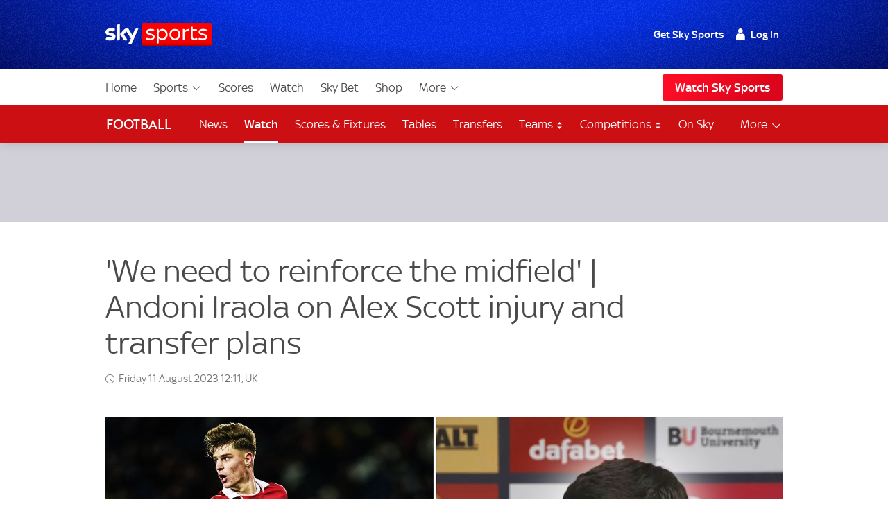

--- FILE ---
content_type: text/html; charset=UTF-8
request_url: https://www.skysports.com/watch/video/sports/12937899/we-need-to-reinforce-the-midfield-andoni-iraola-on-alex-scott-injury-and-transfer-plans
body_size: 35588
content:
<!DOCTYPE html>
<html lang="en" class="no-js">
<head>
    
          <meta charset="utf-8">
          <title>&#x27;We need to reinforce the midfield&#x27; | Andoni Iraola on Alex Scott injury and transfer plans | Football News | Sky Sports</title>
        
          <meta name="robots" content="index, follow, max-snippet:-1, max-image-preview:large, max-video-preview:-1">
          
          <meta name="title" content="&amp;#039;We need to reinforce the midfield&amp;#039; | Andoni Iraola on Alex Scott injury and transfer plans | Football News | Sky Sports">
          <meta name="description" content="Andoni Iraola reveals Bournemouths plans for the final weeks of the transfer window, and discusses new signings Max Aarons and Alex Scott, with Scotts return expected back in a few months.">
          <meta name="keywords" content="">
          <meta http-equiv="X-UA-Compatible" content="IE=edge,chrome=1">
          
          <link rel="manifest" href="/assets/manifest.json" crossOrigin="use-credentials">
        
          <link rel="canonical" href="https://www.skysports.com/football/video/30998/12937899/we-need-to-reinforce-the-midfield-andoni-iraola-on-alex-scott-injury-and-transfer-plans">
        
          
        
          <link rel="preconnect dns-prefetch" href="//mms.cmpsky.com">
          <link rel="preconnect dns-prefetch" href="//static.chartbeat.com">
          <link rel="dns-prefetch" href="//e0.365dm.com">
          <link rel="dns-prefetch" href="//e1.365dm.com">
          <link rel="dns-prefetch" href="//e2.365dm.com">
          <link rel="dns-prefetch" href="//e3.365dm.com">
          <link rel="dns-prefetch" href="//images.outbrainimg.com">
          <link rel="dns-prefetch" href="//widgets.outbrain.com">
          <link rel="dns-prefetch" href="//mcdp-nydc1.outbrain.com">
          <link rel="dns-prefetch" href="//log.outbrainimg.com">
          <link rel="dns-prefetch" href="//odb.outbrain.com">
          <link rel="dns-prefetch" href="//tcheck.outbrainimg.com">
          <link rel="dns-prefetch" href="//assets.adobedtm.com">
          <link rel="dns-prefetch" href="//cloud-static.storage.googleapis.com">
          <link rel="dns-prefetch" href="//pagead2.googlesyndication.com">
          <link rel="dns-prefetch" href="//cdn.teads.tv">
        
          <meta name="mobile-web-app-capable" content="yes">
          <meta name="apple-mobile-web-app-title" content="Sky Sports">
          <meta name="application-name" content="SkySports">
          <meta name="viewport" id="viewport" content="width=device-width, initial-scale=1.0, minimum-scale=1, viewport-fit=cover">
          <meta name="apple-mobile-web-app-status-bar-style" content="black">
          <meta name="format-detection" content="telephone=no">
          <meta name="google-site-verification" content="GeOj3ib0hXB5Iewz4HWUfve0FidZUHpPXlBi6oPOTjU">
        
          <meta property='fb:pages' content='10911153761'>
          <meta property="fb:admins" content="509247152,100000206570823">
        
          <link rel="preload" href="/assets/fonts/sky-regular.woff" as="font" type="font/woff">
  <link rel="preload" href="/assets/fonts/sky-display-medium.woff" as="font" type="font/woff">
  <link rel="preload" href="/assets/fonts/sky-medium.woff" as="font" type="font/woff">
  
  <link rel="icon" href="/favicon.ico?bypass-service-worker">
  <link rel="icon" href="/icon.svg?bypass-service-worker" type="image/svg+xml">
  <link rel="apple-touch-icon" href="/apple-touch-icon.png?bypass-service-worker">
  
  <meta name="theme-color" content="#002A91">
  
  
  
  <meta name="x:card" content="summary">
  <meta name="x:site" content="@skysports">
  <meta name="x:title" content="&#039;We need to reinforce the midfield&#039; | Andoni Iraola on Alex Scott injury and transfer plans">
  <meta name="x:description" content="Andoni Iraola reveals Bournemouths plans for the final weeks of the transfer window, and discusses new signings Max Aarons and Alex Scott, with Scotts return expected back in a few months.">
  <meta name="x:image" content="https://e0.365dm.com/23/08/768x432/skysports-football-premier-league_6247403.jpg?20230811120159">
  
  
  
  
  
  
  
  <meta property="fb:app_id" content="119138771563927">
  <meta property="og:site_name" content="Sky Sports">
  <meta property="og:locale" content="en_GB">
  <meta property="og:title" content="&#039;We need to reinforce the midfield&#039; | Andoni Iraola on Alex Scott injury and transfer plans">
  <meta property="og:description" content="Andoni Iraola reveals Bournemouths plans for the final weeks of the transfer window, and discusses new signings Max Aarons and Alex Scott, with Scotts return expected back in a few months.">
  <meta property="og:url" content="https://www.skysports.com/watch/video/sports/12937899/we-need-to-reinforce-the-midfield-andoni-iraola-on-alex-scott-injury-and-transfer-plans">
  <meta property="og:type" content="article">
  <meta property="og:image" content="https://e0.365dm.com/23/08/1600x900/skysports-football-premier-league_6247403.jpg?20230811120159">
  
  
          <script>
            if ((/iPad|iPhone|iPod/).test(navigator.userAgent)) {
                var headNode = document.getElementsByTagName("head")[0];
                var sbNode = document.createElement('meta');
                sbNode.name = 'apple-itunes-app';
                sbNode.content = 'app-id=500102120';
                headNode.appendChild(sbNode);
            }
          </script>


    

    
        <link rel="stylesheet" href="/css/min/site-main-sass-eab488f8392a3913154e1cbf35dfb9e3.css">
    

    <script>!function(){window.isModernBrowser=!1,document.documentElement.classList.replace("no-js","js");const e=[];"visibilityState"in document||window.CSS&&window.CSS.supports?(window.isModernBrowser=!0,e.push("is-modern")):e.push("is-legacy"),e.forEach(e=>document.documentElement.classList.add(e))}(),window.sdc=window.sdc||{},window.sdc.checkConsent=function(e,n){null!==e&&(e.dataset.consent&&"true"===e.dataset.consent.toString()?n():new MutationObserver(function(e,t){for(var i in e)"attributes"===(i=e[i]).type&&"data-consent"===i.attributeName&&"true"===i.target.dataset.consent.toString()&&i.target.attributes.getNamedItem(i.attributeName).value&&(n(),t.disconnect())}).observe(e,{attributes:!0}))},window.sdc.executeConsentByElement=function(e){const n=window.sdc.consentIdMapping||[],t=e.dataset.vendorName;if(!document.cookie)return;const i=document.cookie.split("; ").find(function(e){return e.startsWith("consents=")});if(!i)return;const o=i.split("=")[1];if(!n)return;const s=n.filter(function(e){return e.vendorName===t})[0];s&&o.includes(":"+s.gdpId+":")?e.dataset.consent="true":e.dataset.consent="false"},window.SKY_SPORTS=window.SKY_SPORTS||{},SKY_SPORTS.getUa=function(e){function n(n){return!!e.match(n)&&parseFloat(e.match(n)[1].replace("_","."))}var t=!1;null!==new RegExp("MSIE ([0-9]{1,}[.0-9]{0,})").exec(e)&&(t=parseFloat(RegExp.$1));var i=e.match(/iPad/),o=e.match(/iP/),s=e.match(/android/i),r=e.match(/windows phone/i),d=navigator.platform.match(/mac|win/i),a={classList:""};return r&&((a={mobile:!0,windowsphone:!0,name:"windowsphone",version:n(/os ([0-9]\.[0-9])/i)||n(/windows phone ([0-9]\.[0-9])/i)}).classList=[a.name,a.name+a.version,"mobile"].join(" ")),t&&((a={msie:!0,name:"msie",version:t}).classList=[a.name,a.name+a.version].join(" ")),(i||o)&&((a={ios:!0,name:i?"ipad":"iphone",mobile:!0,version:n(/os ([1-9]\_[0-9])/i)}).classList=[a.name,a.name+a.version,a.device,"ios","ios"+a.version,"mobile"].join(" ")),s&&((a={android:!0,name:"android",mobile:!0,version:n(/android ([1-9]\.[0-9])/i)}).classList=[a.name,a.name+a.version,"mobile"].join(" ")),d&&(a.desktop=!0,a.classList+=" desktop"),a},SKY_SPORTS.device=SKY_SPORTS.getUa(navigator.userAgent),function(){function e(e){for(var n=document.cookie.split(";"),t=-1;++t<n.length;){var i=n[t].split("=");if(i[0].match(e))return decodeURIComponent(i[1])}return""}function n(e){return!!e}function t(){var e=window.SKY_SPORTS.user;return e.isLoggedIn?e.isSkySports?1:e.isWholesale?3:4:2}window.SKY_SPORTS=window.SKY_SPORTS||{},function i(){var o=e("interactive"),s=o?JSON.parse(o):{},r={isLoggedIn:n(e("skySportsSSO")),getType:t,set:i,entitlements:"ent"in s?s.ent:[]};r.isLoggedIn&&(r.name=function(e){return e.f||""}(s),r.isSkyHD=function(e){return 1===e.hd}(s),r.isSky=function(e){return 1===e.st}(s),r.isSkySports=function(e){return 2===e.st}(s),r.isNowTV=function(e){return 3===e.st}(s),r.isWholesale=function(e){return!(!e||!e.w)}(s),s.country&&(r.country=s.country)),window.SKY_SPORTS.user=r}()}(),function(){function e(){for(var t=document.querySelectorAll("img[data-lazy]"),i=-1;++i<t.length;){var o=t[i];n(o)&&("PICTURE"===o.parentNode.nodeName?o.parentNode.querySelectorAll("source").forEach(function(e){e.setAttribute("srcset",e.getAttribute("data-srcset"))}):o.setAttribute("srcset",o.getAttribute("data-srcset")),o.removeAttribute("data-lazy"))}setTimeout(function(){window.requestAnimationFrame(e)},250)}function n(e){var n=e.getBoundingClientRect();return 0!==n.width&&(!(n.bottom<0)&&!((window.outerHeight||window.innerHeight)-n.top<50))}NodeList.prototype.forEach||(NodeList.prototype.forEach=Array.prototype.forEach),"srcset"in new Image&&setTimeout(function(){e()},500)}(),function(){document.documentElement.classList.remove("no-js"),window.isModernBrowser=!1;var e=["js","is-legacy"];("visibilityState"in document||window.CSS&&window.CSS.supports)&&(window.isModernBrowser=!0,e=["js","is-modern"]),"undefined"==typeof SKY_SPORTS_APP&&"undefined"==typeof appWrapper&&"undefined"==typeof AndroidApp||e.push("sdc-app-bridge-active"),window.sdc=window.sdc||{};var n="ontouchstart"in document.documentElement&&/Android|iPhone|iPad|iPod|Mac OS/i.test(navigator.userAgent);window.sdc.isDesktop=!n,window.sdc.isMobile=n,document.head.insertAdjacentHTML("beforeend","<style>"+(window.sdc.isInApp?".ui-is-hidden--in-app":n?".ui-is-hidden--mobile":".ui-is-hidden--desktop")+"{display: none !important;}</style>"),Array.prototype.push.apply(e,[window.sdc.isInApp&&"ui-is-in-app",window.sdc.isDesktop&&"ui-is-desktop",window.sdc.isMobile&&!window.sdc.isInApp&&"ui-is-mobile"].filter(function(e){return e})),document.documentElement.classList.add(...e)}();</script>
        <script>
            window.sdc = window.sdc || {};
            window.sdc.environment = 'prod';
        </script>
    
      <link rel="stylesheet" href="/css/min/site-article-5696e01b91293ab7e7d46e5f82e9528b.css">
    

        <script type="application/ld+json">
          {"@context": "http://schema.org","@type": "NewsArticle","alternativeHeadline": "'We need to reinforce the midfield' | Iraola on Scott injury and transfer plans","articleBody": "Andoni Iraola reveals Bournemouth's plans for the final weeks of the transfer window, and discusses new signings Max Aarons and Alex Scott, with Scott's return expected back 'in a few months'.","mainEntityOfPage": {"@type": "WebPage","url": "/football/video/30998/12937899/we-need-to-reinforce-the-midfield-andoni-iraola-on-alex-scott-injury-and-transfer-plans"},"wordCount": "31","inLanguage": "en-GB","genre": "soccer","publisher": {"@type": "Organization","@id": "#Publisher","name": "Sky Sports","logo": {"@type": "ImageObject","@id": "#Logo","url": "https://e0.365dm.com/tvlogos/channels/Sky-Sports-Logo.png","width": "172","height": "36"}},"headline": "&#x27;We need to reinforce the midfield&#x27; | Andoni Iraola on Alex Scott injury and transfer plans","description": "","dateline": "London,UK","copyrightHolder": {"@id":"#Publisher"},"author": {"@id":"#Publisher"},"datePublished": "2023-08-11T12:00:00+0000","dateModified": "2023-08-11T12:11:00+0000","dateCreated": "2023-08-11T12:00:00+0000","image": {"@type": "ImageObject","url": "https://e0.365dm.com/23/08/2048x1152/skysports-football-premier-league_6247403.jpg?20230811120159","width": 2048,"height": 1152 } ,"url":"/football/video/30998/12937899/we-need-to-reinforce-the-midfield-andoni-iraola-on-alex-scott-injury-and-transfer-plans"  }
        </script>
        

        <script type="application/ld+json">
      {"@context":"http:\/\/schema.org","@type":"Organization","name":"Sky Sports","legalName":"Sky Sports LIMITED","url":"https:\/\/www.skysports.com\/","description":"Watch the best live coverage of your favourite sports: Football, Golf, Rugby, Cricket, Tennis, F1, Boxing, plus the latest sports news, transfers and scores.","logo":{"@type":"ImageObject","url":"https:\/\/e0.365dm.com\/tvlogos\/channels\/Sky-Sports-Logo.png","width":172,"height":36},"foundingDate":1989,"founders":{"@type":"Person","name":"Rupert Murdoch"},"address":{"@type":"PostalAddress","streetAddress":"Grant Way","addressLocality":"Isleworth","addressRegion":"Greater London","postalCode":"TW7 5QD","addressCountry":"United Kingdom"},"contactPoint":{"@type":"ContactPoint","contactType":"customer support","telephone":"[(+44) 0330 041 2639]","email":"sports@sky.com"},"sameAs":["https:\/\/www.facebook.com\/skysports","https:\/\/twitter.com\/skysports","https:\/\/www.instagram.com\/skysports","https:\/\/www.youtube.com\/skysports","https:\/\/en.wikipedia.org\/wiki\/Sky_Sports","https:\/\/plus.google.com\/+SoccerAMOfficial"]}

        </script>

        <script type="application/ld+json">
      {"@context":"http:\/\/schema.org","@type":"WebSite","name":"Sky Sports","url":"http:\/\/www.skysports.com"}

        </script>

    
                <script type="application/ld+json">
                    {"@context": "https://schema.org","@type": "VideoObject","name": "Andoni Iraola reveals Bournemouth's plans for the final weeks of the transfer window, and discusses new signings Max Aarons and Alex Scott, with Scott's return expected back 'in a few months'.","description": "Andoni Iraola reveals Bournemouth's plans for the final weeks of the transfer window, and discusses new signings Max Aarons and Alex Scott, with Scott's return expected back 'in a few months'.","thumbnailUrl": ["https://e0.365dm.com/23/08/150x150/skysports-football-premier-league_6247403.jpg?20230811120159","https://e0.365dm.com/23/08/768x432/skysports-football-premier-league_6247403.jpg?20230811120159","https://e0.365dm.com/23/08/800x600/skysports-football-premier-league_6247403.jpg?20230811120159"],"uploadDate": "2023-08-11T12:00:15+0000","duration": "PT0H1M52S","embedUrl": "/embed/video/6247401"}
                </script>
            
                


                    <script data-consent="false" data-vendor-name="adobe-analytics">
                        var init = function () {
                            var script = document.createElement('script');
                            script.src = '//assets.adobedtm.com/launch-ENd3e4df0dfde7473d823092cac7cd0611.min.js';
                            document.body.appendChild(script);
                        };
            
                        (function(){
                            if (!window.sdc || !window.sdc.checkConsent){
                                init();
                                return;
                            }
            
                            window.sdc.checkConsent(document.currentScript, init);
                        })();
                    </script>
            

                <script>function _typeof(t){return(_typeof="function"==typeof Symbol&&"symbol"==typeof Symbol.iterator?function(t){return typeof t}:function(t){return t&&"function"==typeof Symbol&&t.constructor===Symbol&&t!==Symbol.prototype?"symbol":typeof t})(t)}!function(){for(var t,e,o=[],r=window,n=r;n;){try{if(n.frames.__tcfapiLocator){t=n;break}}catch(t){}if(n===r.top)break;n=r.parent}t||(function t(){var e=r.document,o=!!r.frames.__tcfapiLocator;if(!o)if(e.body){var n=e.createElement("iframe");n.style.cssText="display:none",n.name="__tcfapiLocator";var a=e.body.children[0];a.parentNode.insertBefore(n,a)}else setTimeout(t,5);return!o}(),r.__tcfapi=function(){for(var t=arguments.length,r=new Array(t),n=0;n<t;n++)r[n]=arguments[n];if(!r.length)return o;"setGdprApplies"===r[0]?r.length>3&&2===parseInt(r[1],10)&&"boolean"==typeof r[3]&&(e=r[3],"function"==typeof r[2]&&r[2]("set",!0)):"ping"===r[0]?"function"==typeof r[2]&&r[2]({gdprApplies:e,cmpLoaded:!1,cmpStatus:"stub"}):o.push(r)},r.addEventListener("message",(function(t){var e="string"==typeof t.data,o={};if(e)try{o=JSON.parse(t.data)}catch(t){}else o=t.data;var r="object"===_typeof(o)?o.__tcfapiCall:null;r&&window.__tcfapi(r.command,r.version,(function(o,n){var a={__tcfapiReturn:{returnValue:o,success:n,callId:r.callId}};t&&t.source&&t.source.postMessage&&t.source.postMessage(e?JSON.stringify(a):a,"*")}),r.parameter)}),!1))}(); </script>
                <script>
                    window._sp_queue = [];
                    window._sp_ = {
                        config: {
                            accountId: 630,
                            propertyId: 2370,
                            
                            
                            consentLanguage: "uk",
                            baseEndpoint: 'https://cdn.privacy-mgmt.com',
                            gdpr: { },
                            events: {
                                onSPPMObjectReady: function() {
                                    document.body.addEventListener('click', function(e){
                                        if (e.target.matches("a[href='#privacy-options']")) {
                                            e.preventDefault();
                                            window._sp_.gdpr.loadPrivacyManagerModal(617780);
                                        }
                                    })
                                }
                            }
                        }
                    }
                </script>
                <script src='https://cdn.privacy-mgmt.com/unified/wrapperMessagingWithoutDetection.js' async></script>
                    <script>
                window.sdc = window.sdc || {};
                window.sdc.consentIdMapping = JSON.parse('[{"vendorName":"chartbeat","env":["uk","de"],"gdpId":1,"sourcepointId":"5ea172e36ede87504f7b4590"},{"vendorName":"userzoom","env":["uk"],"gdpId":2,"sourcepointId":"6137185aa2286349e51b0c65"},{"vendorName":"peer-39","env":["uk"],"gdpId":3,"sourcepointId":"5f058e622c911e101682422b"},{"vendorName":"google-tag-manager","env":["uk"],"gdpId":4,"sourcepointId":"5e952f6107d9d20c88e7c975"},{"vendorName":"youtube","env":["uk"],"gdpId":5,"sourcepointId":"5e7ac3fae30e7d1bc1ebf5e8"},{"vendorName":"oddschecker","env":["uk"],"gdpId":6,"sourcepointId":"620d1fcfbfe37007e90941d9"},{"vendorName":"twitter","env":["uk"],"gdpId":7,"sourcepointId":"5fab0c31a22863611c5f8764"},{"vendorName":"instagram","env":["uk"],"gdpId":8,"sourcepointId":"5e717c8e69966540e4554f05"},{"vendorName":"facebook","env":["uk"],"gdpId":9,"sourcepointId":"5f1b2fbdb8e05c3057240f56"},{"vendorName":"spreaker","env":["uk"],"gdpId":10,"sourcepointId":"5f33bda0cfb5e201a573d55f"},{"vendorName":"apple-inc","env":["uk"],"gdpId":11,"sourcepointId":"5ed6252db8e05c4a1e720f28"},{"vendorName":"spotify","env":["uk"],"gdpId":12,"sourcepointId":"5e7f6927b8e05c111d01b40f"},{"vendorName":"shorthand","env":["uk"],"gdpId":13,"sourcepointId":"5fa18d9b8156a6543f670816"},{"vendorName":"datawrapper","env":["uk"],"gdpId":14,"sourcepointId":"5f96d385a228635d7b29aca1"},{"vendorName":"monterosa","env":["uk","de"],"gdpId":15,"sourcepointId":"63628d0edb16a60585b7ff32"},{"vendorName":"nba","env":["uk"],"gdpId":16,"active":true,"sourcepointId":"638f21b0a1ef3b04d911b6b1"},{"vendorName":"qualtrics","env":["uk"],"gdpId":18,"active":true,"sourcepointId":"5f1b2fbeb8e05c3057240fa0"},{"vendorName":"google-analytics","env":["uk"],"gdpId":19,"active":true,"sourcepointId":"5e542b3a4cd8884eb41b5a72"},{"vendorName":"adobe-analytics","env":["uk"],"gdpId":20,"active":true,"sourcepointId":"5ed7a9a9e0e22001da9d52ad"},{"vendorName":"checkd","env":["uk"],"gdpId":21,"active":true,"sourcepointId":"68e76f5d68c068df4c5d65a4"},{"vendorName":"captivate","env":["uk"],"gdpId":22,"active":true,"sourcepointId":"6790d1a56da1ec056bf154a4"}]' || 'null');
                if (!window.sdc.consentIdMapping) {
                    throw new Error('Consent Id Mapping not found');
                }
    
            window.sdc = window.sdc || {};
            window.sdc.consentRoadblockMapping = JSON.parse('{"default":{"text":"Due to your consent preferences, you\u2019re not able to view this.","link":"#privacy-options","link-text":"Open Privacy Options","style":"--width: 7; --height:4;","aspect-ratio":"16\/9","single-click-enabled":true},"tweet":{"title":"Twitter","text":"Due to your consent preferences, you\u2019re not able to view this.","link":"#privacy-options","link-text":"Open Privacy Options","style":"--width: 7; --height:4;","aspect-ratio":"16\/9","single-click-enabled":true,"vendor-name":"twitter"},"datawrapper":{"title":"Datawrapper","text":"Due to your consent preferences, you\u2019re not able to view this.","link":"#privacy-options","link-text":"Open Privacy Options","style":"--width: 7; --height:4;","aspect-ratio":"16\/9","single-click-enabled":true,"vendor-name":"datawrapper"},"youtube":{"title":"YouTube","text":"Due to your consent preferences, you\u2019re not able to view this.","link":"#privacy-options","link-text":"Open Privacy Options","style":"--width: 7; --height:4;","aspect-ratio":"16\/9","single-click-enabled":true,"vendor-name":"youtube"},"spotify-podcast-markup":{"title":"Spotify","text":"Due to your consent preferences, you\u2019re not able to view this.","link":"#privacy-options","link-text":"Open Privacy Options","style":"--width: 7; --height:4;","aspect-ratio":"16\/9","single-click-enabled":true,"vendor-name":"spotify"},"apple-podcast-markup":{"title":"Apple Podcasts","text":"Due to your consent preferences, you\u2019re not able to view this.","link":"#privacy-options","link-text":"Open Privacy Options","style":"--width: 7; --height:4;","aspect-ratio":"16\/9","single-click-enabled":true,"vendor-name":"apple-inc"},"spreaker-podcast-markup":{"title":"Spreaker","text":"Due to your consent preferences, you\u2019re not able to view this.","link":"#privacy-options","link-text":"Open Privacy Options","style":"--width: 7; --height:4;","aspect-ratio":"16\/9","single-click-enabled":true,"vendor-name":"spreaker"},"monterosa":{"title":"Monterosa","text":"Due to your consent preferences, you\u2019re not able to view this.","link":"#privacy-options","link-text":"Open Privacy Options","style":"--width: 7; --height:4;","aspect-ratio":"16\/9","single-click-enabled":true,"vendor-name":"monterosa"},"facebook":{"title":"Facebook","text":"Due to your consent preferences, you\u2019re not able to view this.","link":"#privacy-options","link-text":"Open Privacy Options","style":"--width: 7; --height:4;","aspect-ratio":"16\/9","single-click-enabled":true,"vendor-name":"facebook"},"instagram-markup":{"title":"Instagram","text":"Due to your consent preferences, you\u2019re not able to view this.","link":"#privacy-options","link-text":"Open Privacy Options","style":"--width: 7; --height:4;","aspect-ratio":"16\/9","single-click-enabled":true,"vendor-name":"instagram"},"captivate-podcast-markup":{"title":"Captivate","text":"Due to your consent preferences, you\u2019re not able to view this.","link":"#privacy-options","link-text":"Open Privacy Options","style":"--width: 7; --height:4;","aspect-ratio":"16\/9","single-click-enabled":true,"vendor-name":"captivate"}}' || 'null');
    
            window.sdc.createConsentCookie = function(vendorConsents) {
                const consentedVendors = vendorConsents.consentedVendors || [];
                const grants = vendorConsents.grants;
                const mappedVendors = [...new Set(consentedVendors
                        .filter(vendor => grants[vendor._id].vendorGrant)
                        .map(vendor => vendor._id)
                        .map(id => {
                            return window.sdc.consentIdMapping.find(
                                    vendorRecord => vendorRecord.sourcepointId === id
                            );
                        })
                        .filter(record => !!record))];
    
                const consentString = ":" + mappedVendors.map(vendor => vendor.gdpId).join(':') + ":";
                let expiryDate = new Date();
                expiryDate.setMonth(expiryDate.getMonth() + 3);
                let consentCookieString = 'consents=' + consentString +'; expires=' + expiryDate + '; path=/';
                    consentCookieString += '; domain=.skysports.com'
                document.cookie = consentCookieString;
                mappedVendors
                    .forEach(vendor => {
                        document.querySelectorAll(`[data-vendor-name="${vendor.vendorName.toLowerCase()}"]`).forEach((e) => e.dataset.consent = true);
                    });
    
                document.querySelectorAll(`[data-vendor-name="iab-vendor"]`).forEach((e) => e.dataset.consent = true);
    
                const pendingVendors = document.querySelectorAll('[data-consent="pending"]');
                if (pendingVendors.length){
                    pendingVendors.forEach(vendor => {
                        vendor.dataset.consent = false;
                    });
                }
            }
    
            if (typeof __tcfapi !== 'undefined') {
                __tcfapi('addEventListener', 2, function(tcData, success) {
                    if (success) {
                        if (tcData.eventStatus === 'useractioncomplete') {
                            document.cookie.split('; ').forEach((cookie) => {
                                document.cookie = cookie.split('=')[0] + '={}; expires=Thu, 01 Jan 1970 00:00:00 UTC; domain=skysports.com; ';
                            });
    
                           __tcfapi('getCustomVendorConsents', 2, function(vendorConsents, success) {
                               if (success) {
                                   window.sdc.createConsentCookie(vendorConsents)
                               }
                           })
                        }
                    }
                });
            }
    
            document.addEventListener("DOMContentLoaded", () => {
                const consentsCookie = document.cookie
                    .split('; ')
                    .find(row => row.startsWith('consents='));
                if (consentsCookie) {
                    const consentsValue = consentsCookie.split('=')[1];
                    for (const vendor of window.sdc.consentIdMapping) {
                        if (consentsValue.includes(`:${vendor.gdpId}:`)) {
                            document.querySelectorAll(`[data-vendor-name="${vendor.vendorName}"]:not([data-consent="true"])`).forEach((e) => {
                                if (e) {
                                    e.dataset.consent = true
                                }
                            });
                        } else {
                            document.querySelectorAll(`[data-vendor-name="${vendor.vendorName}"]:not([data-consent="false"])`).forEach((e) => {
                                if (e) {
                                    e.dataset.consent = false
                                }
                            });
                        }
                  }
                  document.querySelectorAll(`[data-vendor-name="iab-vendor"]`).forEach((function(e) {
                      e.dataset.consent = true
                  }));
                }
    
                    if (!consentsCookie && typeof __tcfapi !== 'undefined') {
                        __tcfapi('getCustomVendorConsents', 2, function(vendorConsents, success) {
                            if (success && !vendorConsents.newUser) {
                                window.sdc.createConsentCookie(vendorConsents)
                            }
                        })
                    }
    
            });
        </script>
    
            <script type="application/javascript" data-component-name="sdc-site-open-tracing">
            window.OPEN_TRACING_CONFIG = {
                serviceName: "uk-sport-web",
                serverUrl: "https://insights.digitalcontent.sky",
                sampleRatePercentage: "5",
                environment: "prod",
                provider: "elastic",
                pageLoadTransactionName: "sport_article_page",
                logLevel: "warn",
                javascriptOnlyMode: true
            };
            </script>

        <script src=""></script>



</head>
<body class="" data-component-name="sdc-base-element-filter"
      data-element-filter-rules="[{&quot;selector&quot;:&quot;.site-footer [href*&#x3D;\&quot;sky-sports-racing\&quot;]&quot;,&quot;objectProperty&quot;:&quot;window.SKY_SPORTS.user.isWholesale&quot;,&quot;objectPropertyValue&quot;:true,&quot;hideParent&quot;:true}]" >

<a class="sdc-site-a11y-skip-links" tabindex="0" href="#main" data-component-name="sdc-site-a11y-skip-links">Skip to content</a>


            <header id="site-header">
                    <div class="blackjack-sdc-digrev-header" data-component-name="ui-digrev-header" data-testid="digrev-header">
                      <div class="site-header ">
                    
                        <div class="site-header__body-bg" aria-hidden="true"></div>
                        <div class="site-header__body site-wrap site-wrap-padding">
                    
                          <div class="site-header__col site-header__col--branding">
                            <a href="/" class="svg-logo site-header__logo-link" data-testid="site-header__logo-link" aria-label="Home">
                              <img class="site-header__logo-image" src="/assets/ui-graphics/ui-site-header-sky-sports-logo.svg" alt="Sky Sports" loading="eager">
                              <span class="u-hide-visually">Sky Sports Homepage</span>
                            </a>
                          </div>
                    
                          <div class="site-header__col site-header__col--login">
                            <div class="site-login" data-role="site-login">
                              <script type="text/template" class="login-text" data-role="default">
                                <!--default-->
                                <ul class="site-login__links">
                                  <li class="site-login__item site-login__item--promo"><a href="/watch/get-sky" data-testid="site-login__link" class="site-login__link">Get Sky Sports</a></li>
                                  <li class="site-login__item"><a class="site-login__link site-login__link--has-icon site-login__link--user callfn" data-testid="site-login__link" href="/auth/login" data-mobile-url="/sso/signin/mobile" data-desktop-url="/sso/signin/desktop" data-lite="true"><span class="site-login__link--user-icon"></span> Log In</a></li>
                                </ul>
                              </script>
                              <script type="text/template" class="login-text" data-role="isSkySports">
                                <!-- sky sports user logged in -->
                                <ul class="site-login__links">
                                  <li class="site-login__item"><span class="site-login__link site-login__link--has-icon site-login__link--user"><span class="site-login__link--user-icon"></span> #{name}</span></li>
                                  <li class="site-login__item"><a href="/signout" data-testid="site-login__link" class="site-login__link site-login__link--signout">Log Out</a></li>
                                </ul>
                              </script>
                              <script type="text/template" class="login-text" data-role="isSky">
                                <!-- sky sports user logged in -->
                                <ul class="site-login__links">
                                  <li class="site-login__item site-login__item--promo"><a href="/watch/get-sky" data-testid="site-login__link" class="site-login__link">Upgrade</a></li>
                                  <li class="site-login__item"><span class="site-login__link site-login__link--has-icon site-login__link--user"><span class="site-login__link--user-icon"></span> #{name}</span></li>
                                  <li class="site-login__item"><a href="/signout" data-testid="site-login__link" class="site-login__link site-login__link--signout">Log Out</a></li>
                                </ul>
                              </script>
                              <script type="text/template" class="login-text" data-role="isNowTv">
                                <!-- now tv customer -->
                                <ul class="site-login__links">
                                  <li class="site-login__item site-login__item--promo"><a href="/watch/get-sky" data-testid="site-login__link" class="site-login__link">Get Sky Sports</a></li>
                                  <li class="site-login__item"><span class="site-login__link site-login__link--has-icon site-login__link--user"><span class="site-login__link--user-icon"></span> #{name}</span></li>
                                  <li class="site-login__item"><a href="/signout" data-testid="site-login__link" class="site-login__link site-login__link--signout">Log Out</a></li>
                                </ul>
                              </script>
                              <script type="text/template" class="login-text" data-role="isLoggedIn">
                                <!-- just a sky id login -->
                                <ul class="site-login__links">
                                  <li class="site-login__item site-login__item--promo"><a href="/watch/get-sky" data-testid="site-login__link" class="site-login__link">Get Sky Sports</a></li>
                                  <li class="site-login__item"><span class="site-login__link site-login__link--has-icon site-login__link--user"><span class="site-login__link--user-icon"></span> #{name}</span></li>
                                  <li class="site-login__item"><a href="/signout" data-testid="site-login__link" class="site-login__link site-login__link--signout">Log Out</a></li>
                                </ul>
                              </script>
                              <script type="text/template" class="login-text" data-role="isWholesale">
                                <!-- wholesale customer -->
                                <ul class="site-login__links">
                                  <li class="site-login__item"><span class="site-login__link site-login__link--has-icon site-login__link--user"><span class="site-login__link--user-icon"></span> </span></li>
                                  <li class="site-login__item"><a href="/signout?url=" data-testid="site-login__link" class="site-login__link site-login__link--signout">Log Out</a></li>
                                </ul>
                              </script>
                            </div>
                          </div>
                    
                          <a class="site-header__col site-header__col--hamburger" data-role="open-left-hand-nav" href="#no-js-nav" aria-controls="site-nav-desktop-wrap">
                            <svg version="1.1" xmlns="http://www.w3.org/2000/svg" xmlns:xlink="http://www.w3.org/1999/xlink" xml:space="preserve" class="site-header__nav-button" role="presentation" viewBox="0 384 2048 1280">
                              <rect y="384" width="2048" height="256"></rect>
                              <rect y="896" width="2048" height="256"></rect>
                              <rect y="1408" width="2048" height="256"></rect>
                            </svg>
                            <span class="u-hide-visually">Menu</span>
                          </a>
                    
                        </div>
                        
                        <!-- desktop nav -->
                        <div class="site-nav-desktop__wrap site-wrap site-wrap-padding" >
                          <div class="site-nav-desktop" role="navigation" aria-label="Main" data-role="main-nav" id="site-nav-desktop-wrap">
                            <div class="site-login site-login--mobile" data-role="site-login">
                              <script type="text/template" class="login-text" data-role="default">
                                <!--default-->
                                <ul class="site-login__links">
                                  <li class="site-login__item site-login__item--promo"><a href="/watch/get-sky" data-testid="site-login__link" class="site-login__link">Get Sky Sports</a></li>
                                  <li class="site-login__item"><a class="site-login__link site-login__link--has-icon site-login__link--user callfn" data-testid="site-login__link" href="/auth/login" data-mobile-url="/sso/signin/mobile" data-desktop-url="/sso/signin/desktop" data-lite="true"><span class="site-login__link--user-icon"></span> Log In</a></li>
                                </ul>
                              </script>
                              <script type="text/template" class="login-text" data-role="isSkySports">
                                <!-- sky sports user logged in -->
                                <ul class="site-login__links">
                                  <li class="site-login__item"><span class="site-login__link site-login__link--has-icon site-login__link--user"><span class="site-login__link--user-icon"></span> #{name}</span></li>
                                  <li class="site-login__item"><a href="/signout?url=" data-testid="site-login__link" class="site-login__link site-login__link--signout">Log Out</a></li>
                                </ul>
                              </script>
                              <script type="text/template" class="login-text" data-role="isSky">
                                <!-- sky sports user logged in -->
                                <ul class="site-login__links">
                                  <li class="site-login__item site-login__item--promo"><a href="/watch/get-sky" data-testid="site-login__link" class="site-login__link">Upgrade</a></li>
                                  <li class="site-login__item"><span class="site-login__link site-login__link--has-icon site-login__link--user"><span class="site-login__link--user-icon"></span> #{name}</span></li>
                                  <li class="site-login__item"><a href="/signout?url=" data-testid="site-login__link" class="site-login__link site-login__link--signout">Log Out</a></li>
                                </ul>
                              </script>
                              <script type="text/template" class="login-text" data-role="isNowTv">
                                <!-- now tv customer -->
                                <ul class="site-login__links">
                                  <li class="site-login__item site-login__item--promo"><a href="/watch/get-sky" data-testid="site-login__link" class="site-login__link">Get Sky Sports</a></li>
                                  <li class="site-login__item"><span class="site-login__link site-login__link--has-icon site-login__link--user"><span class="site-login__link--user-icon"></span> #{name}</span></li>
                                  <li class="site-login__item"><a href="/signout?url=" data-testid="site-login__link" class="site-login__link site-login__link--signout">Log Out</a></li>
                                </ul>
                              </script>
                              <script type="text/template" class="login-text" data-role="isLoggedIn">
                                <!-- just a sky id login -->
                                <ul class="site-login__links">
                                  <li class="site-login__item site-login__item--promo"><a href="/watch/get-sky" data-testid="site-login__link" class="site-login__link">Get Sky Sports</a></li>
                                  <li class="site-login__item"><span class="site-login__link site-login__link--has-icon site-login__link--user"><span class="site-login__link--user-icon"></span> #{name}</span></li>
                                  <li class="site-login__item"><a href="/signout?url=" data-testid="site-login__link" class="site-login__link site-login__link--signout">Log Out</a></li>
                                </ul>
                              </script>
                              <script type="text/template" class="login-text" data-role="isWholesale">
                                <!-- wholesale customer -->
                                <ul class="site-login__links">
                                  <li class="site-login__item"><span class="site-login__link site-login__link--has-icon site-login__link--user"><span class="site-login__link--user-icon"></span> </span></li>
                                  <li class="site-login__item"><a href="/signout?url=" data-testid="site-login__link" class="site-login__link site-login__link--signout">Log Out</a></li>
                                </ul>
                              </script>
                            </div>
                            <ul class="site-nav-desktop__body">
                              <li class="site-nav-desktop__item">
                                <a href="/" data-testid="site-nav-desktop__item-link" class="site-nav-desktop__item-link">Home</a>
                              </li>
                              <li class="site-nav-desktop__item">
                                <button href="#no-js-nav" data-testid="site-nav-desktop__item-button--sports" class="site-nav-desktop__item-link site-nav-desktop__item-link--more" aria-expanded="false" aria-controls="site-nav-desktop-sports-more-nav" id="site-nav-desktop-sports-more">
                                  Sports<svg class="site-nav-desktop__icon" xmlns="http://www.w3.org/2000/svg" viewBox="0 0 34 34" aria-hidden="true">
                                    <path d="M6.02 12.67c.01.194.087.362.247.525l.188.192L16.52 23.45c.188.19.44.294.706.294s.518-.104.707-.293l10.135-10.134.123-.126c.162-.163.24-.332.248-.53.006-.173-.155-.438-.442-.725-.187-.187-.386-.368-.59-.537-.05-.04-.096-.078-.138-.11l-.496.495-9.193 9.193-.355.354-.354-.354-9.197-9.198-.484-.484c-.043.033-.09.07-.14.112-.204.168-.402.348-.59.536-.285.288-.446.553-.44.727z"></path>
                                  </svg>
                                </button>
                                <nav class="site-nav-desktop__menu" aria-labelledby="site-nav-desktop-sports-more" id="site-nav-desktop-sports-more-nav">
                                  <div class="site-nav-desktop__menu-body">
                                    <ul class="site-nav-desktop__menu-links">
                                      <li class="site-nav-desktop__menu-item"><a class="site-nav-desktop__menu-link" data-testid="site-nav-desktop__menu-link" href="/football">Football</a></li>
                                      <li class="site-nav-desktop__menu-item"><a class="site-nav-desktop__menu-link" data-testid="site-nav-desktop__menu-link" href="/f1">F1</a></li>
                                      <li class="site-nav-desktop__menu-item"><a class="site-nav-desktop__menu-link" data-testid="site-nav-desktop__menu-link" href="/cricket">Cricket</a></li>
                                      <li class="site-nav-desktop__menu-item"><a class="site-nav-desktop__menu-link" data-testid="site-nav-desktop__menu-link" href="/rugby-union">Rugby Union</a></li>
                                      <li class="site-nav-desktop__menu-item"><a class="site-nav-desktop__menu-link" data-testid="site-nav-desktop__menu-link" href="/rugby-league">Rugby League</a></li>
                                      <li class="site-nav-desktop__menu-item"><a class="site-nav-desktop__menu-link" data-testid="site-nav-desktop__menu-link" href="/golf">Golf</a></li>
                                      <li class="site-nav-desktop__menu-item"><a class="site-nav-desktop__menu-link" data-testid="site-nav-desktop__menu-link" href="/boxing">Boxing</a></li>
                                      <li class="site-nav-desktop__menu-item"><a class="site-nav-desktop__menu-link" data-testid="site-nav-desktop__menu-link" href="/nfl">NFL</a></li>
                                      <li class="site-nav-desktop__menu-item"><a class="site-nav-desktop__menu-link" data-testid="site-nav-desktop__menu-link" href="/tennis">Tennis</a></li>
                                      <li class="site-nav-desktop__menu-item"><a class="site-nav-desktop__menu-link" data-testid="site-nav-desktop__menu-link" href="/nba">NBA</a></li>
                                      <li class="site-nav-desktop__menu-item"><a class="site-nav-desktop__menu-link" data-testid="site-nav-desktop__menu-link" href="/racing">Racing</a></li>
                                      <li class="site-nav-desktop__menu-item"><a class="site-nav-desktop__menu-link" data-testid="site-nav-desktop__menu-link" href="/darts">Darts</a></li>
                                      <li class="site-nav-desktop__menu-item"><a class="site-nav-desktop__menu-link" data-testid="site-nav-desktop__menu-link" href="/netball">Netball</a></li>
                                      <li class="site-nav-desktop__menu-item"><a class="site-nav-desktop__menu-link" data-testid="site-nav-desktop__menu-link" href="/mma">MMA</a></li>
                                      <li class="site-nav-desktop__menu-item"><a class="site-nav-desktop__menu-link" data-testid="site-nav-desktop__menu-link" href="/more-sports">More Sports</a></li>
                                    </ul>
                                  </div>
                                </nav>
                              </li>
                              <li class="site-nav-desktop__item"><a href="/live-scores" data-testid="site-nav-desktop__item-link" class="site-nav-desktop__item-link">Scores</a></li>
                              <li class="site-nav-desktop__item"><a href="/watch" data-testid="site-nav-desktop__item-link" class="site-nav-desktop__item-link" data-tracking-key="header|watch-link">Watch</a></li>
                              <li class="site-nav-desktop__item"><a href="https://skybet.com/?rfr&#x3D;7009749&amp;utm_medium&#x3D;SSDM&amp;utm_source&#x3D;SS_web&amp;utm_content&#x3D;ss_nav" data-testid="site-nav-desktop__item-link" class="site-nav-desktop__item-link" data-tracking-key="header|sky-bet" target="_blank">Sky Bet</a></li>
                              <li class="site-nav-desktop__item"><a href="https://shop.skysports.com/en/?_s&#x3D;bm-fi-skysports-prtsite-web-header-en" class="site-nav-desktop__item-link" target="_blank">Shop</a></li>
                              <li class="site-nav-desktop__item">
                                <button href="#no-js-nav" class="site-nav-desktop__item-link site-nav-desktop__item-link--more" data-testid="site-nav-desktop__item-button--more" aria-expanded="false" aria-controls="site-nav-desktop-more-more-nav" id="site-nav-desktop-more-more" data-testid="item-link--more">More<svg class="site-nav-desktop__icon" xmlns="http://www.w3.org/2000/svg" viewBox="0 0 34 34" aria-hidden="true">
                                  <path d="M6.02 12.67c.01.194.087.362.247.525l.188.192L16.52 23.45c.188.19.44.294.706.294s.518-.104.707-.293l10.135-10.134.123-.126c.162-.163.24-.332.248-.53.006-.173-.155-.438-.442-.725-.187-.187-.386-.368-.59-.537-.05-.04-.096-.078-.138-.11l-.496.495-9.193 9.193-.355.354-.354-.354-9.197-9.198-.484-.484c-.043.033-.09.07-.14.112-.204.168-.402.348-.59.536-.285.288-.446.553-.44.727z"></path>
                                  </svg></button>
                                <div class="site-nav-desktop__menu site-nav-desktop__menu--right" aria-labelledby="site-nav-desktop-more-more" id="site-nav-desktop-more-more-nav">
                                  <div class="site-nav-desktop__menu-body">
                                    <ul class="site-nav-desktop__menu-links" data-testid="menu-links">
                                      <li class="site-nav-desktop__menu-item"><a class="site-nav-desktop__menu-link" data-testid="site-nav-desktop__item-link" href="/podcasts">Podcasts</a></li>
                                      <li class="site-nav-desktop__menu-item"><a class="site-nav-desktop__menu-link" data-testid="site-nav-desktop__item-link" href="/watch/sport-on-sky">Upcoming on Sky</a></li>
                                      <li class="site-nav-desktop__menu-item"><a class="site-nav-desktop__menu-link" data-testid="site-nav-desktop__item-link" href="/get-sky?dcmp=gss_more_dropdown">Get Sky Sports</a></li>
                                      <li class="site-nav-desktop__menu-item"><a class="site-nav-desktop__menu-link" data-testid="site-nav-desktop__item-link" href="/mobile">Sky Sports App</a></li>
                                      <li class="site-nav-desktop__menu-item"><a class="site-nav-desktop__menu-link" data-testid="site-nav-desktop__item-link" href="/football/news/11095/13078979/now-sports-membership-q-a-how-do-i-stream-sky-sports-is-it-instant-is-there-a-contract" target="_blank">Sky Sports with no contract</a></li>
                                      <li class="site-nav-desktop__menu-item"><a class="site-nav-desktop__menu-link" data-testid="site-nav-desktop__item-link" href="https://www.kickitout.org/forms/online-reporting-form" target="_blank">Kick It Out</a></li>
                                      <li class="site-nav-desktop__menu-item"><a class="site-nav-desktop__menu-link" data-testid="site-nav-desktop__item-link" href="/football/news/topic/9087/south-asians-in-football">British South Asians in Football</a></li>
                                    </ul>
                                  </div>
                                </div>
                              </li>
                            </ul>
                            <a href="/watch" data-testid="site-nav-desktop__watch-button-link" class="site-nav-desktop__watch-button no-default-hover no-default-active" data-tracking-key="header|watch-button"><span class="site-nav-desktop__watch-button__label">Watch Sky Sports</span></a>
                          </div>
                        </div>
                      </div>
                    </div>
                    

                    <div data-testid="sitewide-localnav" class="sdc-site-localnav sdc-site-localnav--mobile sdc-site-localnav--football"
                        data-component-name="ui-sitewide-localnav" role="navigation" aria-label="Football">
                        
                            <div class="sdc-site-localnav__inner">
                                <div class="sdc-site-localnav__wrap" data-role="nav-wrap">
                                    <p class="sdc-site-localnav__header">
                                        <a href="/football"
                                            class="sdc-site-localnav__header-title" data-role="nav-header"
                                            aria-controls="sdc-site-localnav-body" aria-expanded="false">
                                            <svg xmlns="http://www.w3.org/2000/svg" viewBox="0 0 34 34" class="sdc-site-localnav__icon">
                                                <path
                                                    d="M6.02 12.67c.01.194.087.362.247.525l.188.192L16.52 23.45c.188.19.44.294.706.294s.518-.104.707-.293l10.135-10.134.123-.126c.162-.163.24-.332.248-.53.006-.173-.155-.438-.442-.725-.187-.187-.386-.368-.59-.537-.05-.04-.096-.078-.138-.11l-.496.495-9.193 9.193-.355.354-.354-.354-9.197-9.198-.484-.484c-.043.033-.09.07-.14.112-.204.168-.402.348-.59.536-.285.288-.446.553-.44.727z" />
                                            </svg>Football
                                        </a>
                                    </p>
                                    <nav class="sdc-site-localnav__body" data-role="nav-body"
                                        id="sdc-site-localnav-body">
                                        <div class="localnav__body-navigation">
                                            <div class="localnav__body-navigation__group">
                                                <ul class="sdc-site-localnav__items" data-role="nav-items" data-testid="sitewide-localnav-items">
                    <li class="sdc-site-localnav__item" data-role="nav-item" data-testid="sitewide-localnav-item" data-visibility="mobile" >
                                                        <a href="/football" 
                                                            class="sdc-site-localnav__item-link" 
                                                             data-role="nav-item-links">Home</a>
                                                    </li><li class="sdc-site-localnav__item" data-role="nav-item" data-testid="sitewide-localnav-item" >
                                                        <a href="/football/news" 
                                                            class="sdc-site-localnav__item-link" 
                                                             data-role="nav-item-links">News</a>
                                                    </li><li class="sdc-site-localnav__item" data-role="nav-item" data-testid="sitewide-localnav-item" >
                                                        <a href="/football/watch" 
                                                            class="sdc-site-localnav__item-link"  aria-current="true" 
                                                             data-role="nav-item-links">Watch</a>
                                                    </li><li class="sdc-site-localnav__item" data-role="nav-item" data-testid="sitewide-localnav-item" >
                                                        <a href="/football-scores-fixtures" 
                                                            class="sdc-site-localnav__item-link" 
                                                             data-role="nav-item-links">Scores &amp; Fixtures</a>
                                                    </li><li class="sdc-site-localnav__item" data-role="nav-item" data-testid="sitewide-localnav-item" >
                                                        <a href="/football/tables" 
                                                            class="sdc-site-localnav__item-link" 
                                                             data-role="nav-item-links">Tables</a>
                                                    </li><li class="sdc-site-localnav__item" data-role="nav-item" data-testid="sitewide-localnav-item" >
                                                        <a href="/transfer-centre" 
                                                            class="sdc-site-localnav__item-link" 
                                                             data-role="nav-item-links">Transfers</a>
                                                    </li><li class="sdc-site-localnav__item" data-role="nav-item" data-testid="sitewide-localnav-item" >
                                                                <a href="/" class="sdc-site-localnav__item-link sdc-site-localnav__item-select-button"  aria-expanded="false" data-role="select-menu-button" aria-controls="sdc-site-localnav-select-menu-teams">Teams <svg viewBox="0 0 10 13" xmlns="http://www.w3.org/2000/svg" class="sdc-site-localnav__item-select-button-icon"><path d="M540 32l-3-3h6zm0-9l3 3h-6z" fill="#fff" fill-rule="evenodd" transform="translate(-535 -22)" aria-hidden="true" /></svg></a>
                                                                <div class="sdc-site-localnav__item-select-menu" aria-hidden="true" aria-role="select-menu" id="sdc-site-localnav-select-menu-teams">
                                                                        <ul class="sdc-site-localnav__item-select-menu-additional-links">
                                                                            <li><a href="/football/teams">All Teams</a></li>
                                                                        </ul>
                                                                        <h4>Premier League</h4>
                                                                        <ul>
                                                                        <li><a href="/arsenal"><img src="https://e2.365dm.com/football/badges/24/413.png" alt="Arsenal" aria-hidden="true">Arsenal</a></li>
                                                                        <li><a href="/aston-villa"><img src="https://e2.365dm.com/football/badges/24/238.png" alt="Aston Villa" aria-hidden="true">Aston Villa</a></li>
                                                                        <li><a href="/bournemouth"><img src="https://e2.365dm.com/football/badges/24/333.png" alt="Bournemouth" aria-hidden="true">Bournemouth</a></li>
                                                                        <li><a href="/brentford"><img src="https://e2.365dm.com/football/badges/24/194.png" alt="Brentford" aria-hidden="true">Brentford</a></li>
                                                                        <li><a href="/brighton-and-hove-albion"><img src="https://e2.365dm.com/football/badges/24/212.png" alt="Brighton And Hove Albion" aria-hidden="true">Brighton And Hove Albion</a></li>
                                                                        <li><a href="/burnley"><img src="https://e2.365dm.com/football/badges/24/160.png" alt="Burnley" aria-hidden="true">Burnley</a></li>
                                                                        <li><a href="/chelsea"><img src="https://e2.365dm.com/football/badges/24/524.png" alt="Chelsea" aria-hidden="true">Chelsea</a></li>
                                                                        <li><a href="/crystal-palace"><img src="https://e2.365dm.com/football/badges/24/234.png" alt="Crystal Palace" aria-hidden="true">Crystal Palace</a></li>
                                                                        <li><a href="/everton"><img src="https://e2.365dm.com/football/badges/24/229.png" alt="Everton" aria-hidden="true">Everton</a></li>
                                                                        <li><a href="/fulham"><img src="https://e2.365dm.com/football/badges/24/407.png" alt="Fulham" aria-hidden="true">Fulham</a></li>
                                                                        <li><a href="/leeds-united"><img src="https://e2.365dm.com/football/badges/24/183.png" alt="Leeds United" aria-hidden="true">Leeds United</a></li>
                                                                        <li><a href="/liverpool"><img src="https://e2.365dm.com/football/badges/24/155.png" alt="Liverpool" aria-hidden="true">Liverpool</a></li>
                                                                        <li><a href="/manchester-city"><img src="https://e2.365dm.com/football/badges/24/345.png" alt="Manchester City" aria-hidden="true">Manchester City</a></li>
                                                                        <li><a href="/manchester-united"><img src="https://e2.365dm.com/football/badges/24/210.png" alt="Manchester United" aria-hidden="true">Manchester United</a></li>
                                                                        <li><a href="/newcastle-united"><img src="https://e2.365dm.com/football/badges/24/409.png" alt="Newcastle United" aria-hidden="true">Newcastle United</a></li>
                                                                        <li><a href="/nottingham-forest"><img src="https://e2.365dm.com/football/badges/24/522.png" alt="Nottingham Forest" aria-hidden="true">Nottingham Forest</a></li>
                                                                        <li><a href="/sunderland"><img src="https://e2.365dm.com/football/badges/24/415.png" alt="Sunderland" aria-hidden="true">Sunderland</a></li>
                                                                        <li><a href="/tottenham-hotspur"><img src="https://e2.365dm.com/football/badges/24/608.png" alt="Tottenham Hotspur" aria-hidden="true">Tottenham Hotspur</a></li>
                                                                        <li><a href="/west-ham-united"><img src="https://e2.365dm.com/football/badges/24/367.png" alt="West Ham United" aria-hidden="true">West Ham United</a></li>
                                                                        <li><a href="/wolverhampton-wanderers"><img src="https://e2.365dm.com/football/badges/24/206.png" alt="Wolverhampton Wanderers" aria-hidden="true">Wolverhampton Wanderers</a></li>
                                                                        </ul>
                                                                        <h4>Women&#x27;s Super League</h4>
                                                                        <ul>
                                                                        <li><a href="/arsenal-women"><img src="https://e2.365dm.com/football/badges/24/3746.png" alt="Arsenal Women" aria-hidden="true">Arsenal Women</a></li>
                                                                        <li><a href="/aston-villa-women"><img src="https://e2.365dm.com/football/badges/24/5062.png" alt="Aston Villa Women" aria-hidden="true">Aston Villa Women</a></li>
                                                                        <li><a href="/brighton-and-hove-albion-women"><img src="https://e2.365dm.com/football/badges/24/6906.png" alt="Brighton And Hove Albion Women" aria-hidden="true">Brighton And Hove Albion Women</a></li>
                                                                        <li><a href="/chelsea-women"><img src="https://e2.365dm.com/football/badges/24/3749.png" alt="Chelsea Women" aria-hidden="true">Chelsea Women</a></li>
                                                                        <li><a href="/everton-women"><img src="https://e2.365dm.com/football/badges/24/3747.png" alt="Everton Women" aria-hidden="true">Everton Women</a></li>
                                                                        <li><a href="/leicester-city-women"><img src="https://e2.365dm.com/football/badges/24/6854.png" alt="Leicester City Women" aria-hidden="true">Leicester City Women</a></li>
                                                                        <li><a href="/liverpool-women"><img src="https://e2.365dm.com/football/badges/24/3744.png" alt="Liverpool Women" aria-hidden="true">Liverpool Women</a></li>
                                                                        <li><a href="/london-city-lionesses"><img src="https://e2.365dm.com/football/badges/24/7594.png" alt="London City Lionesses" aria-hidden="true">London City Lionesses</a></li>
                                                                        <li><a href="/manchester-city-women"><img src="https://e2.365dm.com/football/badges/24/5404.png" alt="Manchester City Women" aria-hidden="true">Manchester City Women</a></li>
                                                                        <li><a href="/manchester-united-women"><img src="https://e2.365dm.com/football/badges/24/7132.png" alt="Manchester United Women" aria-hidden="true">Manchester United Women</a></li>
                                                                        <li><a href="/tottenham-hotspur-women"><img src="https://e2.365dm.com/football/badges/24/6874.png" alt="Tottenham Hotspur Women" aria-hidden="true">Tottenham Hotspur Women</a></li>
                                                                        <li><a href="/west-ham-united-women"><img src="https://e2.365dm.com/football/badges/24/6905.png" alt="West Ham United Women" aria-hidden="true">West Ham United Women</a></li>
                                                                        </ul>
                                                                        <h4>Championship</h4>
                                                                        <ul>
                                                                        <li><a href="/birmingham-city"><img src="https://e2.365dm.com/football/badges/24/247.png" alt="Birmingham City" aria-hidden="true">Birmingham City</a></li>
                                                                        <li><a href="/blackburn-rovers"><img src="https://e2.365dm.com/football/badges/24/262.png" alt="Blackburn Rovers" aria-hidden="true">Blackburn Rovers</a></li>
                                                                        <li><a href="/bristol-city"><img src="https://e2.365dm.com/football/badges/24/236.png" alt="Bristol City" aria-hidden="true">Bristol City</a></li>
                                                                        <li><a href="/charlton-athletic"><img src="https://e2.365dm.com/football/badges/24/154.png" alt="Charlton Athletic" aria-hidden="true">Charlton Athletic</a></li>
                                                                        <li><a href="/coventry-city"><img src="https://e2.365dm.com/football/badges/24/571.png" alt="Coventry City" aria-hidden="true">Coventry City</a></li>
                                                                        <li><a href="/derby-county"><img src="https://e2.365dm.com/football/badges/24/295.png" alt="Derby County" aria-hidden="true">Derby County</a></li>
                                                                        <li><a href="/hull-city"><img src="https://e2.365dm.com/football/badges/24/253.png" alt="Hull City" aria-hidden="true">Hull City</a></li>
                                                                        <li><a href="/ipswich-town"><img src="https://e2.365dm.com/football/badges/24/157.png" alt="Ipswich Town" aria-hidden="true">Ipswich Town</a></li>
                                                                        <li><a href="/leicester-city"><img src="https://e2.365dm.com/football/badges/24/152.png" alt="Leicester City" aria-hidden="true">Leicester City</a></li>
                                                                        <li><a href="/middlesbrough"><img src="https://e2.365dm.com/football/badges/24/389.png" alt="Middlesbrough" aria-hidden="true">Middlesbrough</a></li>
                                                                        <li><a href="/millwall"><img src="https://e2.365dm.com/football/badges/24/704.png" alt="Millwall" aria-hidden="true">Millwall</a></li>
                                                                        <li><a href="/norwich-city"><img src="https://e2.365dm.com/football/badges/24/290.png" alt="Norwich City" aria-hidden="true">Norwich City</a></li>
                                                                        <li><a href="/oxford-united"><img src="https://e2.365dm.com/football/badges/24/638.png" alt="Oxford United" aria-hidden="true">Oxford United</a></li>
                                                                        <li><a href="/portsmouth"><img src="https://e2.365dm.com/football/badges/24/298.png" alt="Portsmouth" aria-hidden="true">Portsmouth</a></li>
                                                                        <li><a href="/preston-north-end"><img src="https://e2.365dm.com/football/badges/24/436.png" alt="Preston North End" aria-hidden="true">Preston North End</a></li>
                                                                        <li><a href="/queens-park-rangers"><img src="https://e2.365dm.com/football/badges/24/411.png" alt="Queens Park Rangers" aria-hidden="true">Queens Park Rangers</a></li>
                                                                        <li><a href="/sheffield-united"><img src="https://e2.365dm.com/football/badges/24/444.png" alt="Sheffield United" aria-hidden="true">Sheffield United</a></li>
                                                                        <li><a href="/sheffield-wednesday"><img src="https://e2.365dm.com/football/badges/24/376.png" alt="Sheffield Wednesday" aria-hidden="true">Sheffield Wednesday</a></li>
                                                                        <li><a href="/stoke-city"><img src="https://e2.365dm.com/football/badges/24/384.png" alt="Stoke City" aria-hidden="true">Stoke City</a></li>
                                                                        <li><a href="/southampton"><img src="https://e2.365dm.com/football/badges/24/392.png" alt="Southampton" aria-hidden="true">Southampton</a></li>
                                                                        <li><a href="/swansea-city"><img src="https://e2.365dm.com/football/badges/24/375.png" alt="Swansea City" aria-hidden="true">Swansea City</a></li>
                                                                        <li><a href="/watford"><img src="https://e2.365dm.com/football/badges/24/508.png" alt="Watford" aria-hidden="true">Watford</a></li>
                                                                        <li><a href="/west-bromwich-albion"><img src="https://e2.365dm.com/football/badges/24/275.png" alt="West Bromwich Albion" aria-hidden="true">West Bromwich Albion</a></li>
                                                                        <li><a href="/wrexham"><img src="https://e2.365dm.com/football/badges/24/205.png" alt="Wrexham" aria-hidden="true">Wrexham</a></li>
                                                                        </ul>
                                                                        <h4>League One</h4>
                                                                        <ul>
                                                                        <li><a href="/afc-wimbledon"><img src="https://e2.365dm.com/football/badges/24/419.png" alt="AFC Wimbledon" aria-hidden="true">AFC Wimbledon</a></li>
                                                                        <li><a href="/barnsley"><img src="https://e2.365dm.com/football/badges/24/191.png" alt="Barnsley" aria-hidden="true">Barnsley</a></li>
                                                                        <li><a href="/blackpool"><img src="https://e2.365dm.com/football/badges/24/231.png" alt="Blackpool" aria-hidden="true">Blackpool</a></li>
                                                                        <li><a href="/bolton-wanderers"><img src="https://e2.365dm.com/football/badges/24/555.png" alt="Bolton Wanderers" aria-hidden="true">Bolton Wanderers</a></li>
                                                                        <li><a href="/bradford-city"><img src="https://e2.365dm.com/football/badges/24/448.png" alt="Bradford City" aria-hidden="true">Bradford City</a></li>
                                                                        <li><a href="/burton-albion"><img src="https://e2.365dm.com/football/badges/24/294.png" alt="Burton Albion" aria-hidden="true">Burton Albion</a></li>
                                                                        <li><a href="/cardiff-city"><img src="https://e2.365dm.com/football/badges/24/202.png" alt="Cardiff City" aria-hidden="true">Cardiff City</a></li>
                                                                        <li><a href="/doncaster-rovers"><img src="https://e2.365dm.com/football/badges/24/397.png" alt="Doncaster Rovers" aria-hidden="true">Doncaster Rovers</a></li>
                                                                        <li><a href="/exeter-city"><img src="https://e2.365dm.com/football/badges/24/185.png" alt="Exeter City" aria-hidden="true">Exeter City</a></li>
                                                                        <li><a href="/huddersfield-town"><img src="https://e2.365dm.com/football/badges/24/422.png" alt="Huddersfield Town" aria-hidden="true">Huddersfield Town</a></li>
                                                                        <li><a href="/leyton-orient"><img src="https://e2.365dm.com/football/badges/24/537.png" alt="Leyton Orient" aria-hidden="true">Leyton Orient</a></li>
                                                                        <li><a href="/lincoln-city"><img src="https://e2.365dm.com/football/badges/24/181.png" alt="Lincoln City" aria-hidden="true">Lincoln City</a></li>
                                                                        <li><a href="/luton-town"><img src="https://e2.365dm.com/football/badges/24/226.png" alt="Luton Town" aria-hidden="true">Luton Town</a></li>
                                                                        <li><a href="/mansfield-town"><img src="https://e2.365dm.com/football/badges/24/570.png" alt="Mansfield Town " aria-hidden="true">Mansfield Town </a></li>
                                                                        <li><a href="/northampton-town"><img src="https://e2.365dm.com/football/badges/24/533.png" alt="Northampton Town" aria-hidden="true">Northampton Town</a></li>
                                                                        <li><a href="/peterborough-united"><img src="https://e2.365dm.com/football/badges/24/630.png" alt="Peterborough United" aria-hidden="true">Peterborough United</a></li>
                                                                        <li><a href="/plymouth-argyle"><img src="https://e2.365dm.com/football/badges/24/258.png" alt="Plymouth Argyle" aria-hidden="true">Plymouth Argyle</a></li>
                                                                        <li><a href="/port-vale"><img src="https://e2.365dm.com/football/badges/24/751.png" alt="Port Vale" aria-hidden="true">Port Vale</a></li>
                                                                        <li><a href="/reading"><img src="https://e2.365dm.com/football/badges/24/216.png" alt="Reading" aria-hidden="true">Reading</a></li>
                                                                        <li><a href="/rotherham-united"><img src="https://e2.365dm.com/football/badges/24/441.png" alt="Rotherham United" aria-hidden="true">Rotherham United</a></li>
                                                                        <li><a href="/stevenage"><img src="https://e2.365dm.com/football/badges/24/410.png" alt="Stevenage" aria-hidden="true">Stevenage</a></li>
                                                                        <li><a href="/stockport-county"><img src="https://e2.365dm.com/football/badges/24/438.png" alt="Stockport County" aria-hidden="true">Stockport County</a></li>
                                                                        <li><a href="/wigan-athletic"><img src="https://e2.365dm.com/football/badges/24/457.png" alt="Wigan Athletic" aria-hidden="true">Wigan Athletic</a></li>
                                                                        <li><a href="/wycombe-wanderers"><img src="https://e2.365dm.com/football/badges/24/421.png" alt="Wycombe Wanderers" aria-hidden="true">Wycombe Wanderers</a></li>
                                                                        </ul>
                                                                        <h4>League Two</h4>
                                                                        <ul>
                                                                        <li><a href="/accrington-stanley"><img src="https://e2.365dm.com/football/badges/24/579.png" alt="Accrington Stanley" aria-hidden="true">Accrington Stanley</a></li>
                                                                        <li><a href="/barnet"><img src="https://e2.365dm.com/football/badges/24/412.png" alt="Barnet" aria-hidden="true">Barnet</a></li>
                                                                        <li><a href="/barrow"><img src="https://e2.365dm.com/football/badges/24/272.png" alt="Barrow" aria-hidden="true">Barrow</a></li>
                                                                        <li><a href="/bristol-rovers"><img src="https://e2.365dm.com/football/badges/24/282.png" alt="Bristol Rovers" aria-hidden="true">Bristol Rovers</a></li>
                                                                        <li><a href="/bromley"><img src="https://e2.365dm.com/football/badges/24/233.png" alt="Bromley" aria-hidden="true">Bromley</a></li>
                                                                        <li><a href="/cambridge-united"><img src="https://e2.365dm.com/football/badges/24/442.png" alt="Cambridge United" aria-hidden="true">Cambridge United</a></li>
                                                                        <li><a href="/cheltenham-town"><img src="https://e2.365dm.com/football/badges/24/534.png" alt="Cheltenham Town" aria-hidden="true">Cheltenham Town</a></li>
                                                                        <li><a href="/chesterfield"><img src="https://e2.365dm.com/football/badges/24/447.png" alt="Chesterfield" aria-hidden="true">Chesterfield</a></li>
                                                                        <li><a href="/colchester-united"><img src="https://e2.365dm.com/football/badges/24/293.png" alt="Colchester United" aria-hidden="true">Colchester United</a></li>
                                                                        <li><a href="/crawley-town"><img src="https://e2.365dm.com/football/badges/24/261.png" alt="Crawley Town" aria-hidden="true">Crawley Town</a></li>
                                                                        <li><a href="/crewe-alexandra"><img src="https://e2.365dm.com/football/badges/24/503.png" alt="Crewe Alexandra" aria-hidden="true">Crewe Alexandra</a></li>
                                                                        <li><a href="/fleetwood-town"><img src="https://e2.365dm.com/football/badges/24/230.png" alt="Fleetwood Town" aria-hidden="true">Fleetwood Town</a></li>
                                                                        <li><a href="/gillingham"><img src="https://e2.365dm.com/football/badges/24/356.png" alt="Gillingham" aria-hidden="true">Gillingham</a></li>
                                                                        <li><a href="/grimsby-town"><img src="https://e2.365dm.com/football/badges/24/187.png" alt="Grimsby Town" aria-hidden="true">Grimsby Town</a></li>
                                                                        <li><a href="/harrogate-town"><img src="https://e2.365dm.com/football/badges/24/180.png" alt="Harrogate Town" aria-hidden="true">Harrogate Town</a></li>
                                                                        <li><a href="/milton-keynes-dons"><img src="https://e2.365dm.com/football/badges/24/423.png" alt="Milton Keynes Dons" aria-hidden="true">Milton Keynes Dons</a></li>
                                                                        <li><a href="/newport-county-afc"><img src="https://e2.365dm.com/football/badges/24/778.png" alt="Newport County AFC" aria-hidden="true">Newport County AFC</a></li>
                                                                        <li><a href="/notts-county"><img src="https://e2.365dm.com/football/badges/24/623.png" alt="Notts County" aria-hidden="true">Notts County</a></li>
                                                                        <li><a href="/oldham-athletic"><img src="https://e2.365dm.com/football/badges/24/427.png" alt="Oldham Athletic" aria-hidden="true">Oldham Athletic</a></li>
                                                                        <li><a href="/salford-city"><img src="https://e2.365dm.com/football/badges/24/3515.png" alt="Salford City" aria-hidden="true">Salford City</a></li>
                                                                        <li><a href="/shrewsbury-town"><img src="https://e2.365dm.com/football/badges/24/773.png" alt="Shrewsbury Town" aria-hidden="true">Shrewsbury Town</a></li>
                                                                        <li><a href="/swindon-town"><img src="https://e2.365dm.com/football/badges/24/391.png" alt="Swindon Town" aria-hidden="true">Swindon Town</a></li>
                                                                        <li><a href="/tranmere-rovers"><img src="https://e2.365dm.com/football/badges/24/196.png" alt="Tranmere Rovers" aria-hidden="true">Tranmere Rovers</a></li>
                                                                        <li><a href="/walsall"><img src="https://e2.365dm.com/football/badges/24/521.png" alt="Walsall" aria-hidden="true">Walsall</a></li>
                                                                        </ul>
                                                                        <h4>Scottish Premiership</h4>
                                                                        <ul>
                                                                        <li><a href="/aberdeen"><img src="https://e2.365dm.com/football/badges/24/209.png" alt="Aberdeen" aria-hidden="true">Aberdeen</a></li>
                                                                        <li><a href="/celtic"><img src="https://e2.365dm.com/football/badges/24/393.png" alt="Celtic" aria-hidden="true">Celtic</a></li>
                                                                        <li><a href="/dundee"><img src="https://e2.365dm.com/football/badges/24/254.png" alt="Dundee" aria-hidden="true">Dundee</a></li>
                                                                        <li><a href="/dundee-united"><img src="https://e2.365dm.com/football/badges/24/251.png" alt="Dundee United" aria-hidden="true">Dundee United</a></li>
                                                                        <li><a href="/falkirk"><img src="https://e2.365dm.com/football/badges/24/303.png" alt="Falkirk" aria-hidden="true">Falkirk</a></li>
                                                                        <li><a href="/hearts"><img src="https://e2.365dm.com/football/badges/24/265.png" alt="Hearts" aria-hidden="true">Hearts</a></li>
                                                                        <li><a href="/hibernian"><img src="https://e2.365dm.com/football/badges/24/134.png" alt="Hibernian" aria-hidden="true">Hibernian</a></li>
                                                                        <li><a href="/kilmarnock"><img src="https://e2.365dm.com/football/badges/24/562.png" alt="Kilmarnock" aria-hidden="true">Kilmarnock</a></li>
                                                                        <li><a href="/livingston"><img src="https://e2.365dm.com/football/badges/24/580.png" alt="Livingston" aria-hidden="true">Livingston</a></li>
                                                                        <li><a href="/motherwell"><img src="https://e2.365dm.com/football/badges/24/327.png" alt="Motherwell" aria-hidden="true">Motherwell</a></li>
                                                                        <li><a href="/rangers"><img src="https://e2.365dm.com/football/badges/24/245.png" alt="Rangers" aria-hidden="true">Rangers</a></li>
                                                                        <li><a href="/st-mirren"><img src="https://e2.365dm.com/football/badges/24/501.png" alt="St Mirren" aria-hidden="true">St Mirren</a></li>
                                                                        </ul>
                                                                        <h4>La Liga</h4>
                                                                        <ul>
                                                                        <li><a href="/athletic-club"><img src="https://e2.365dm.com/football/badges/24/1195.png" alt="Athletic Club" aria-hidden="true">Athletic Club</a></li>
                                                                        <li><a href="/atletico-madrid"><img src="https://e2.365dm.com/football/badges/24/872.png" alt="Atletico Madrid" aria-hidden="true">Atletico Madrid</a></li>
                                                                        <li><a href="/barcelona"><img src="https://e2.365dm.com/football/badges/24/549.png" alt="Barcelona" aria-hidden="true">Barcelona</a></li>
                                                                        <li><a href="/celta-vigo"><img src="https://e2.365dm.com/football/badges/24/1164.png" alt="Celta Vigo" aria-hidden="true">Celta Vigo</a></li>
                                                                        <li><a href="/alaves"><img src="https://e2.365dm.com/football/badges/24/1181.png" alt="Deportivo Alaves" aria-hidden="true">Deportivo Alaves</a></li>
                                                                        <li><a href="/elche"><img src="https://e2.365dm.com/football/badges/24/1202.png" alt="Elche" aria-hidden="true">Elche</a></li>
                                                                        <li><a href="/espanyol"><img src="https://e2.365dm.com/football/badges/24/544.png" alt="Espanyol" aria-hidden="true">Espanyol</a></li>
                                                                        <li><a href="/getafe"><img src="https://e2.365dm.com/football/badges/24/1199.png" alt="Getafe" aria-hidden="true">Getafe</a></li>
                                                                        <li><a href="/girona"><img src="https://e2.365dm.com/football/badges/24/1165.png" alt="Girona" aria-hidden="true">Girona</a></li>
                                                                        <li><a href="/levante"><img src="https://e2.365dm.com/football/badges/24/1170.png" alt="Levante" aria-hidden="true">Levante</a></li>
                                                                        <li><a href="/osasuna"><img src="https://e2.365dm.com/football/badges/24/743.png" alt="Osasunaf" aria-hidden="true">Osasunaf</a></li>
                                                                        <li><a href="/rayo-vallecano"><img src="https://e2.365dm.com/football/badges/24/1168.png" alt="Rayo Vallecano" aria-hidden="true">Rayo Vallecano</a></li>
                                                                        <li><a href="/real-betis"><img src="https://e2.365dm.com/football/badges/24/1189.png" alt="Real Betis" aria-hidden="true">Real Betis</a></li>
                                                                        <li><a href="/real-madrid"><img src="https://e2.365dm.com/football/badges/24/598.png" alt="Real Madrid" aria-hidden="true">Real Madrid</a></li>
                                                                        <li><a href="/real-mallorca"><img src="https://e2.365dm.com/football/badges/24/499.png" alt="Real Mallorca" aria-hidden="true">Real Mallorca</a></li>
                                                                        <li><a href="/real-oviedo"><img src="https://e2.365dm.com/football/badges/24/1123.png" alt="Real Oviedo" aria-hidden="true">Real Oviedo</a></li>
                                                                        <li><a href="/real-sociedad"><img src="https://e2.365dm.com/football/badges/24/1166.png" alt="Real Sociedad" aria-hidden="true">Real Sociedad</a></li>
                                                                        <li><a href="/sevilla"><img src="https://e2.365dm.com/football/badges/24/675.png" alt="Sevilla" aria-hidden="true">Sevilla</a></li>
                                                                        <li><a href="/valencia"><img src="https://e2.365dm.com/football/badges/24/584.png" alt="Valencia" aria-hidden="true">Valencia</a></li>
                                                                        <li><a href="/villarreal"><img src="https://e2.365dm.com/football/badges/24/666.png" alt="Villarreal" aria-hidden="true">Villarreal</a></li>
                                                                        </ul>
                                                                        <h4>Serie A</h4>
                                                                        <ul>
                                                                        <li><a href="/ac-milan"><img src="https://e2.365dm.com/football/badges/24/674.png" alt="AC Milan" aria-hidden="true">AC Milan</a></li>
                                                                        <li><a href="/atalanta"><img src="https://e2.365dm.com/football/badges/24/1091.png" alt="Atalanta" aria-hidden="true">Atalanta</a></li>
                                                                        <li><a href="/bologna"><img src="https://e2.365dm.com/football/badges/24/1104.png" alt="Bologna" aria-hidden="true">Bologna</a></li>
                                                                        <li><a href="/cagliari"><img src="https://e2.365dm.com/football/badges/24/1102.png" alt="Cagliari" aria-hidden="true">Cagliari</a></li>
                                                                        <li><a href="/como"><img src="https://e2.365dm.com/football/badges/24/1806.png" alt="Como" aria-hidden="true">Como</a></li>
                                                                        <li><a href="/cremonese"><img src="https://e2.365dm.com/football/badges/24/795.png" alt="Cremonese" aria-hidden="true">Cremonese</a></li>
                                                                        <li><a href="/fiorentina"><img src="https://e2.365dm.com/football/badges/24/665.png" alt="Fiorentina" aria-hidden="true">Fiorentina</a></li>
                                                                        <li><a href="/genoa"><img src="https://e2.365dm.com/football/badges/24/1106.png" alt="Genoa" aria-hidden="true">Genoa</a></li>
                                                                        <li><a href="/inter-milan"><img src="https://e2.365dm.com/football/badges/24/729.png" alt="Inter Milan" aria-hidden="true">Inter Milan</a></li>
                                                                        <li><a href="/juventus"><img src="https://e2.365dm.com/football/badges/24/54.png" alt="Juventus" aria-hidden="true">Juventus</a></li>
                                                                        <li><a href="/lazio"><img src="https://e2.365dm.com/football/badges/24/744.png" alt="Lazio" aria-hidden="true">Lazio</a></li>
                                                                        <li><a href="/lecce"><img src="https://e2.365dm.com/football/badges/24/1093.png" alt="Lecce" aria-hidden="true">Lecce</a></li>
                                                                        <li><a href="/napoli"><img src="https://e2.365dm.com/football/badges/24/465.png" alt="Napoli" aria-hidden="true">Napoli</a></li>
                                                                        <li><a href="/parma"><img src="https://e2.365dm.com/football/badges/24/1101.png" alt="Parma" aria-hidden="true">Parma</a></li>
                                                                        <li><a href="/pisa"><img src="https://e2.365dm.com/football/badges/24/997.png" alt="Pisa" aria-hidden="true">Pisa</a></li>
                                                                        <li><a href="/roma"><img src="https://e2.365dm.com/football/badges/24/844.png" alt="Roma" aria-hidden="true">Roma</a></li>
                                                                        <li><a href="/sassuolo"><img src="https://e2.365dm.com/football/badges/24/988.png" alt="Sassuolo" aria-hidden="true">Sassuolo</a></li>
                                                                        <li><a href="/torino"><img src="https://e2.365dm.com/football/badges/24/747.png" alt="Torino" aria-hidden="true">Torino</a></li>
                                                                        <li><a href="/udinese"><img src="https://e2.365dm.com/football/badges/24/1089.png" alt="Udinese" aria-hidden="true">Udinese</a></li>
                                                                        <li><a href="/verona"><img src="https://e2.365dm.com/football/badges/24/1663.png" alt="Verona" aria-hidden="true">Verona</a></li>
                                                                        </ul>
                                                                        <h4>Bundesliga</h4>
                                                                        <ul>
                                                                        <li><a href="/1.-fc-union-berlin"><img src="https://e2.365dm.com/football/badges/24/5394.png" alt="1. FC Union Berlin" aria-hidden="true">1. FC Union Berlin</a></li>
                                                                        <li><a href="/bayer-leverkusen"><img src="https://e2.365dm.com/football/badges/24/934.png" alt="Bayer Leverkusen" aria-hidden="true">Bayer Leverkusen</a></li>
                                                                        <li><a href="/bayern-munich"><img src="https://e2.365dm.com/football/badges/24/530.png" alt="Bayern Munich" aria-hidden="true">Bayern Munich</a></li>
                                                                        <li><a href="/borussia-dortmund"><img src="https://e2.365dm.com/football/badges/24/241.png" alt="Borussia Dortmund" aria-hidden="true">Borussia Dortmund</a></li>
                                                                        <li><a href="/eintracht-frankfurt"><img src="https://e2.365dm.com/football/badges/24/496.png" alt="Eintracht Frankfurt" aria-hidden="true">Eintracht Frankfurt</a></li>
                                                                        <li><a href="/fc-augsburg"><img src="https://e2.365dm.com/football/badges/24/979.png" alt="FC Augsburg" aria-hidden="true">FC Augsburg</a></li>
                                                                        <li><a href="/fc-koln"><img src="https://e2.365dm.com/football/badges/24/450.png" alt="FC Koln" aria-hidden="true">FC Koln</a></li>
                                                                        <li><a href="/hamburg"><img src="https://e2.365dm.com/football/badges/24/8456.png" alt="Hamburger SV" aria-hidden="true">Hamburger SV</a></li>
                                                                        <li><a href="/1.-fc-heidenheim-1846"><img src="https://e2.365dm.com/football/badges/24/5381.png" alt="Heidenheim" aria-hidden="true">Heidenheim</a></li>
                                                                        <li><a href="/tsg-hoffenheim"><img src="https://e2.365dm.com/football/badges/24/480.png" alt="Hoffenheim" aria-hidden="true">Hoffenheim</a></li>
                                                                        <li><a href="/monchengladbach"><img src="https://e2.365dm.com/football/badges/24/142.png" alt="M&#x27;gladbach" aria-hidden="true">M&#x27;gladbach</a></li>
                                                                        <li><a href="/mainz"><img src="https://e2.365dm.com/football/badges/24/905.png" alt="Mainz" aria-hidden="true">Mainz</a></li>
                                                                        <li><a href="/rb-leipzig"><img src="https://e2.365dm.com/football/badges/24/4188.png" alt="RB Leipzig" aria-hidden="true">RB Leipzig</a></li>
                                                                        <li><a href="/sc-freiburg"><img src="https://e2.365dm.com/football/badges/24/982.png" alt="SC Freiburg" aria-hidden="true">SC Freiburg</a></li>
                                                                        <li><a href="/st-pauli"><img src="https://e2.365dm.com/football/badges/24/901.png" alt="St Pauli" aria-hidden="true">St Pauli</a></li>
                                                                        <li><a href="/stuttgart"><img src="https://e2.365dm.com/football/badges/24/437.png" alt="Stuttgart" aria-hidden="true">Stuttgart</a></li>
                                                                        <li><a href="/werder-bremen"><img src="https://e2.365dm.com/football/badges/24/933.png" alt="Werder Bremen" aria-hidden="true">Werder Bremen</a></li>
                                                                        <li><a href="/wolfsburg"><img src="https://e2.365dm.com/football/badges/24/925.png" alt="Wolfsburg" aria-hidden="true">Wolfsburg</a></li>
                                                                        </ul>
                                                                        <h4>Ligue 1</h4>
                                                                        <ul>
                                                                        <li><a href="/angers"><img src="https://e2.365dm.com/football/badges/24/679.png" alt="Angers" aria-hidden="true">Angers</a></li>
                                                                        <li><a href="/auxerre"><img src="https://e2.365dm.com/football/badges/24/819.png" alt="Auxerre" aria-hidden="true">Auxerre</a></li>
                                                                        <li><a href="/brest"><img src="https://e2.365dm.com/football/badges/24/698.png" alt="Brest" aria-hidden="true">Brest</a></li>
                                                                        <li><a href="/le-havre"><img src="https://e2.365dm.com/football/badges/24/827.png" alt="Le Havre" aria-hidden="true">Le Havre</a></li>
                                                                        <li><a href="/lille"><img src="https://e2.365dm.com/football/badges/24/818.png" alt="Lille" aria-hidden="true">Lille</a></li>
                                                                        <li><a href="/lorient"><img src="https://e2.365dm.com/football/badges/24/599.png" alt="Lorient" aria-hidden="true">Lorient</a></li>
                                                                        <li><a href="/lyon"><img src="https://e2.365dm.com/football/badges/24/851.png" alt="Lyon" aria-hidden="true">Lyon</a></li>
                                                                        <li><a href="/marseille"><img src="https://e2.365dm.com/football/badges/24/462.png" alt="Marseille" aria-hidden="true">Marseille</a></li>
                                                                        <li><a href="/metz"><img src="https://e2.365dm.com/football/badges/24/694.png" alt="Metz" aria-hidden="true">Metz</a></li>
                                                                        <li><a href="/monaco"><img src="https://e2.365dm.com/football/badges/24/525.png" alt="Monaco" aria-hidden="true">Monaco</a></li>
                                                                        <li><a href="/nantes"><img src="https://e2.365dm.com/football/badges/24/820.png" alt="Nantes" aria-hidden="true">Nantes</a></li>
                                                                        <li><a href="/nice"><img src="https://e2.365dm.com/football/badges/24/828.png" alt="Nice" aria-hidden="true">Nice</a></li>
                                                                        <li><a href="/paris-fc"><img src="https://e2.365dm.com/football/badges/24/6369.png" alt="Paris FC" aria-hidden="true">Paris FC</a></li>
                                                                        <li><a href="/paris-saint-germain"><img src="https://e2.365dm.com/football/badges/24/823.png" alt="Paris Saint-Germain" aria-hidden="true">Paris Saint-Germain</a></li>
                                                                        <li><a href="/rc-lens"><img src="https://e2.365dm.com/football/badges/24/691.png" alt="RC Lens" aria-hidden="true">RC Lens</a></li>
                                                                        <li><a href="/rennes"><img src="https://e2.365dm.com/football/badges/24/460.png" alt="Rennes" aria-hidden="true">Rennes</a></li>
                                                                        <li><a href="/strasbourg"><img src="https://e2.365dm.com/football/badges/24/685.png" alt="Strasbourg" aria-hidden="true">Strasbourg</a></li>
                                                                        <li><a href="/toulouse"><img src="https://e2.365dm.com/football/badges/24/526.png" alt="Toulouse" aria-hidden="true">Toulouse</a></li>
                                                                        </ul>
                                                                        <h4>Eredivisie</h4>
                                                                        <ul>
                                                                        <li><a href="/az-alkmaar"><img src="https://e2.365dm.com/football/badges/24/1186.png" alt="AZ Alkmaar" aria-hidden="true">AZ Alkmaar</a></li>
                                                                        <li><a href="/ajax"><img src="https://e2.365dm.com/football/badges/24/723.png" alt="Ajax" aria-hidden="true">Ajax</a></li>
                                                                        <li><a href="/excelsior"><img src="https://e2.365dm.com/football/badges/24/161.png" alt="Excelsior" aria-hidden="true">Excelsior</a></li>
                                                                        <li><a href="/fc-volendam"><img src="https://e2.365dm.com/football/badges/24/1183.png" alt="FC Volendam" aria-hidden="true">FC Volendam</a></li>
                                                                        <li><a href="/fc-twente"><img src="https://e2.365dm.com/football/badges/24/874.png" alt="FC Twente" aria-hidden="true">FC Twente</a></li>
                                                                        <li><a href="/fc-utrecht"><img src="https://e2.365dm.com/football/badges/24/711.png" alt="FC Utrecht" aria-hidden="true">FC Utrecht</a></li>
                                                                        <li><a href="/feyenoord"><img src="https://e2.365dm.com/football/badges/24/699.png" alt="Feyenoord" aria-hidden="true">Feyenoord</a></li>
                                                                        <li><a href="/fortuna-sittard"><img src="https://e2.365dm.com/football/badges/24/166.png" alt="Fortuna Sittard" aria-hidden="true">Fortuna Sittard</a></li>
                                                                        <li><a href="/go-ahead-eagles"><img src="https://e2.365dm.com/football/badges/24/168.png" alt="Go Ahead Eagles" aria-hidden="true">Go Ahead Eagles</a></li>
                                                                        <li><a href="/groningen"><img src="https://e2.365dm.com/football/badges/24/1159.png" alt="Groningen" aria-hidden="true">Groningen</a></li>
                                                                        <li><a href="/heerenveen"><img src="https://e2.365dm.com/football/badges/24/527.png" alt="Heerenveen" aria-hidden="true">Heerenveen</a></li>
                                                                        <li><a href="/heracles-almelo"><img src="https://e2.365dm.com/football/badges/24/1184.png" alt="Heracles Almelo" aria-hidden="true">Heracles Almelo</a></li>
                                                                        <li><a href="/nac-breda"><img src="https://e2.365dm.com/football/badges/24/463.png" alt="NAC Breda" aria-hidden="true">NAC Breda</a></li>
                                                                        <li><a href="/nec-nijmegen"><img src="https://e2.365dm.com/football/badges/24/1176.png" alt="NEC Nijmegen" aria-hidden="true">NEC Nijmegen</a></li>
                                                                        <li><a href="/pec-zwolle"><img src="https://e2.365dm.com/football/badges/24/167.png" alt="PEC Zwolle" aria-hidden="true">PEC Zwolle</a></li>
                                                                        <li><a href="/psv-eindhoven"><img src="https://e2.365dm.com/football/badges/24/738.png" alt="PSV Eindhoven" aria-hidden="true">PSV Eindhoven</a></li>
                                                                        <li><a href="/sparta-rotterdam"><img src="https://e2.365dm.com/football/badges/24/1182.png" alt="Sparta Rotterdam" aria-hidden="true">Sparta Rotterdam</a></li>
                                                                        <li><a href="/telstar"><img src="https://e2.365dm.com/football/badges/24/164.png" alt="Telstar" aria-hidden="true">Telstar</a></li>
                                                                        </ul>
                                                                        <h4>Internationals</h4>
                                                                        <ul>
                                                                        <li><a href="/albania"><img src="https://e2.365dm.com/football/badges/24/1073.png" alt="Albania" aria-hidden="true">Albania</a></li>
                                                                        <li><a href="/algeria"><img src="https://e2.365dm.com/football/badges/24/1229.png" alt="Algeria" aria-hidden="true">Algeria</a></li>
                                                                        <li><a href="/angola"><img src="https://e2.365dm.com/football/badges/24/1051.png" alt="Angola" aria-hidden="true">Angola</a></li>
                                                                        <li><a href="/argentina"><img src="https://e2.365dm.com/football/badges/24/888.png" alt="Argentina" aria-hidden="true">Argentina</a></li>
                                                                        <li><a href="/australia"><img src="https://e2.365dm.com/football/badges/24/887.png" alt="Australia" aria-hidden="true">Australia</a></li>
                                                                        <li><a href="/austria"><img src="https://e2.365dm.com/football/badges/24/1072.png" alt="Austria" aria-hidden="true">Austria</a></li>
                                                                        <li><a href="/belgium"><img src="https://e2.365dm.com/football/badges/24/883.png" alt="Belgium" aria-hidden="true">Belgium</a></li>
                                                                        <li><a href="/bolivia"><img src="https://e2.365dm.com/football/badges/24/736.png" alt="Bolivia" aria-hidden="true">Bolivia</a></li>
                                                                        <li><a href="/bosnia-and-herzegovina"><img src="https://e2.365dm.com/football/badges/24/1059.png" alt="Bosnia-Herzegovina" aria-hidden="true">Bosnia-Herzegovina</a></li>
                                                                        <li><a href="/brazil"><img src="https://e2.365dm.com/football/badges/24/885.png" alt="Brazil" aria-hidden="true">Brazil</a></li>
                                                                        <li><a href="/cameroon"><img src="https://e2.365dm.com/football/badges/24/880.png" alt="Cameroon" aria-hidden="true">Cameroon</a></li>
                                                                        <li><a href="/canada"><img src="https://e2.365dm.com/football/badges/24/1262.png" alt="Canada" aria-hidden="true">Canada</a></li>
                                                                        <li><a href="/chile"><img src="https://e2.365dm.com/football/badges/24/1058.png" alt="Chile" aria-hidden="true">Chile</a></li>
                                                                        <li><a href="/colombia"><img src="https://e2.365dm.com/football/badges/24/1021.png" alt="Colombia" aria-hidden="true">Colombia</a></li>
                                                                        <li><a href="/costa-rica"><img src="https://e2.365dm.com/football/badges/24/1024.png" alt="Costa Rica" aria-hidden="true">Costa Rica</a></li>
                                                                        <li><a href="/croatia"><img src="https://e2.365dm.com/football/badges/24/1071.png" alt="Croatia" aria-hidden="true">Croatia</a></li>
                                                                        <li><a href="/czech-republic"><img src="https://e2.365dm.com/football/badges/24/1076.png" alt="Czech Republic" aria-hidden="true">Czech Republic</a></li>
                                                                        <li><a href="/denmark"><img src="https://e2.365dm.com/football/badges/24/1065.png" alt="Denmark" aria-hidden="true">Denmark</a></li>
                                                                        <li><a href="/ecuador"><img src="https://e2.365dm.com/football/badges/24/1022.png" alt="Ecuador" aria-hidden="true">Ecuador</a></li>
                                                                        <li><a href="/egypt"><img src="https://e2.365dm.com/football/badges/24/1279.png" alt="Egypt" aria-hidden="true">Egypt</a></li>
                                                                        <li><a href="/england"><img src="https://e2.365dm.com/football/badges/24/1075.png" alt="England" aria-hidden="true">England</a></li>
                                                                        <li><a href="/russia"><img src="https://e2.365dm.com/football/badges/24/1052.png" alt="Football Union of Russia" aria-hidden="true">Football Union of Russia</a></li>
                                                                        <li><a href="/france"><img src="https://e2.365dm.com/football/badges/24/1078.png" alt="France" aria-hidden="true">France</a></li>
                                                                        <li><a href="/germany"><img src="https://e2.365dm.com/football/badges/24/1081.png" alt="Germany" aria-hidden="true">Germany</a></li>
                                                                        <li><a href="/ghana"><img src="https://e2.365dm.com/football/badges/24/1228.png" alt="Ghana" aria-hidden="true">Ghana</a></li>
                                                                        <li><a href="/greece"><img src="https://e2.365dm.com/football/badges/24/1064.png" alt="Greece" aria-hidden="true">Greece</a></li>
                                                                        <li><a href="/honduras"><img src="https://e2.365dm.com/football/badges/24/879.png" alt="Honduras" aria-hidden="true">Honduras</a></li>
                                                                        <li><a href="/hungary"><img src="https://e2.365dm.com/football/badges/24/1036.png" alt="Hungary" aria-hidden="true">Hungary</a></li>
                                                                        <li><a href="/iceland"><img src="https://e2.365dm.com/football/badges/24/1086.png" alt="Iceland" aria-hidden="true">Iceland</a></li>
                                                                        <li><a href="/iran"><img src="https://e2.365dm.com/football/badges/24/1259.png" alt="Iran" aria-hidden="true">Iran</a></li>
                                                                        <li><a href="/italy"><img src="https://e2.365dm.com/football/badges/24/881.png" alt="Italy" aria-hidden="true">Italy</a></li>
                                                                        <li><a href="/ivory-coast"><img src="https://e2.365dm.com/football/badges/24/886.png" alt="Ivory Coast" aria-hidden="true">Ivory Coast</a></li>
                                                                        <li><a href="/jamaica"><img src="https://e2.365dm.com/football/badges/24/1260.png" alt="Jamaica" aria-hidden="true">Jamaica</a></li>
                                                                        <li><a href="/japan"><img src="https://e2.365dm.com/football/badges/24/739.png" alt="Japan" aria-hidden="true">Japan</a></li>
                                                                        <li><a href="/korea-dpr"><img src="https://e2.365dm.com/football/badges/24/1254.png" alt="Korea DPR" aria-hidden="true">Korea DPR</a></li>
                                                                        <li><a href="/south-korea"><img src="https://e2.365dm.com/football/badges/24/878.png" alt="Korea Republic" aria-hidden="true">Korea Republic</a></li>
                                                                        <li><a href="/mali"><img src="https://e2.365dm.com/football/badges/24/1277.png" alt="Mali" aria-hidden="true">Mali</a></li>
                                                                        <li><a href="/mexico"><img src="https://e2.365dm.com/football/badges/24/1088.png" alt="Mexico" aria-hidden="true">Mexico</a></li>
                                                                        <li><a href="/morocco"><img src="https://e2.365dm.com/football/badges/24/1274.png" alt="Morocco" aria-hidden="true">Morocco</a></li>
                                                                        <li><a href="/netherlands"><img src="https://e2.365dm.com/football/badges/24/877.png" alt="Netherlands" aria-hidden="true">Netherlands</a></li>
                                                                        <li><a href="/new-zealand"><img src="https://e2.365dm.com/football/badges/24/882.png" alt="New Zealand" aria-hidden="true">New Zealand</a></li>
                                                                        <li><a href="/niger"><img src="https://e2.365dm.com/football/badges/24/1281.png" alt="Niger" aria-hidden="true">Niger</a></li>
                                                                        <li><a href="/nigeria"><img src="https://e2.365dm.com/football/badges/24/876.png" alt="Nigeria" aria-hidden="true">Nigeria</a></li>
                                                                        <li><a href="/northern-ireland"><img src="https://e2.365dm.com/football/badges/24/1080.png" alt="Northern Ireland" aria-hidden="true">Northern Ireland</a></li>
                                                                        <li><a href="/panama"><img src="https://e2.365dm.com/football/badges/24/1023.png" alt="Panama" aria-hidden="true">Panama</a></li>
                                                                        <li><a href="/paraguay"><img src="https://e2.365dm.com/football/badges/24/1039.png" alt="Paraguay" aria-hidden="true">Paraguay</a></li>
                                                                        <li><a href="/peru"><img src="https://e2.365dm.com/football/badges/24/1263.png" alt="Peru" aria-hidden="true">Peru</a></li>
                                                                        <li><a href="/poland"><img src="https://e2.365dm.com/football/badges/24/1033.png" alt="Poland" aria-hidden="true">Poland</a></li>
                                                                        <li><a href="/portugal"><img src="https://e2.365dm.com/football/badges/24/1084.png" alt="Portugal" aria-hidden="true">Portugal</a></li>
                                                                        <li><a href="/qatar"><img src="https://e2.365dm.com/football/badges/24/1161.png" alt="Qatar" aria-hidden="true">Qatar</a></li>
                                                                        <li><a href="/republic-of-ireland"><img src="https://e2.365dm.com/football/badges/24/1044.png" alt="Republic of Ireland" aria-hidden="true">Republic of Ireland</a></li>
                                                                        <li><a href="/romania"><img src="https://e2.365dm.com/football/badges/24/1055.png" alt="Romania" aria-hidden="true">Romania</a></li>
                                                                        <li><a href="/saudi-arabia"><img src="https://e2.365dm.com/football/badges/24/1038.png" alt="Saudi Arabia" aria-hidden="true">Saudi Arabia</a></li>
                                                                        <li><a href="/scotland"><img src="https://e2.365dm.com/football/badges/24/1079.png" alt="Scotland" aria-hidden="true">Scotland</a></li>
                                                                        <li><a href="/senegal"><img src="https://e2.365dm.com/football/badges/24/1230.png" alt="Senegal" aria-hidden="true">Senegal</a></li>
                                                                        <li><a href="/serbia"><img src="https://e2.365dm.com/football/badges/24/889.png" alt="Serbia" aria-hidden="true">Serbia</a></li>
                                                                        <li><a href="/slovakia"><img src="https://e2.365dm.com/football/badges/24/1063.png" alt="Slovakia" aria-hidden="true">Slovakia</a></li>
                                                                        <li><a href="/slovenia"><img src="https://e2.365dm.com/football/badges/24/1070.png" alt="Slovenia" aria-hidden="true">Slovenia</a></li>
                                                                        <li><a href="/south-africa"><img src="https://e2.365dm.com/football/badges/24/1017.png" alt="South Africa" aria-hidden="true">South Africa</a></li>
                                                                        <li><a href="/spain"><img src="https://e2.365dm.com/football/badges/24/1066.png" alt="Spain" aria-hidden="true">Spain</a></li>
                                                                        <li><a href="/sweden"><img src="https://e2.365dm.com/football/badges/24/1077.png" alt="Sweden" aria-hidden="true">Sweden</a></li>
                                                                        <li><a href="/switzerland"><img src="https://e2.365dm.com/football/badges/24/1068.png" alt="Switzerland" aria-hidden="true">Switzerland</a></li>
                                                                        <li><a href="/togo"><img src="https://e2.365dm.com/football/badges/24/1238.png" alt="Togo" aria-hidden="true">Togo</a></li>
                                                                        <li><a href="/tunisia"><img src="https://e2.365dm.com/football/badges/24/1050.png" alt="Tunisia" aria-hidden="true">Tunisia</a></li>
                                                                        <li><a href="/turkey"><img src="https://e2.365dm.com/football/badges/24/1057.png" alt="Turkey" aria-hidden="true">Turkey</a></li>
                                                                        <li><a href="/united-states-of-america"><img src="https://e2.365dm.com/football/badges/24/100.png" alt="USA" aria-hidden="true">USA</a></li>
                                                                        <li><a href="/ukraine"><img src="https://e2.365dm.com/football/badges/24/1032.png" alt="Ukraine" aria-hidden="true">Ukraine</a></li>
                                                                        <li><a href="/uruguay"><img src="https://e2.365dm.com/football/badges/24/1025.png" alt="Uruguay" aria-hidden="true">Uruguay</a></li>
                                                                        <li><a href="/venezuela"><img src="https://e2.365dm.com/football/badges/24/1019.png" alt="Venezuela" aria-hidden="true">Venezuela</a></li>
                                                                        <li><a href="/wales"><img src="https://e2.365dm.com/football/badges/24/1082.png" alt="Wales" aria-hidden="true">Wales</a></li>
                                                                        <li><a href="/zambia"><img src="https://e2.365dm.com/football/badges/24/1237.png" alt="Zambia" aria-hidden="true">Zambia</a></li>
                                                                        </ul>
                                                                </div>
                                                    </li><li class="sdc-site-localnav__item" data-role="nav-item" data-testid="sitewide-localnav-item" >
                                                                <a href="/football" class="sdc-site-localnav__item-link sdc-site-localnav__item-select-button"  aria-expanded="false" data-role="select-menu-button" aria-controls="sdc-site-localnav-select-menu-competitions">Competitions <svg viewBox="0 0 10 13" xmlns="http://www.w3.org/2000/svg" class="sdc-site-localnav__item-select-button-icon"><path d="M540 32l-3-3h6zm0-9l3 3h-6z" fill="#fff" fill-rule="evenodd" transform="translate(-535 -22)" aria-hidden="true" /></svg></a>
                                                                <div class="sdc-site-localnav__item-select-menu" aria-hidden="true" aria-role="select-menu" id="sdc-site-localnav-select-menu-competitions">
                                                                        <h4>Domestic Leagues</h4>
                                                                        <ul>
                                                                        <li><a href="/premier-league">Premier League</a></li>
                                                                        <li><a href="/fa-cup">The FA Cup</a></li>
                                                                        <li><a href="/carabao-cup">Carabao Cup</a></li>
                                                                        <li><a href="/womens-super-league">Barclays Women&#x27;s Super League</a></li>
                                                                        <li><a href="/championship">Sky Bet Championship</a></li>
                                                                        <li><a href="/league-1">Sky Bet League One</a></li>
                                                                        <li><a href="/league-2">Sky Bet League Two</a></li>
                                                                        <li><a href="/scottish-premier">Scottish Premiership</a></li>
                                                                        <li><a href="/womens-scottish-premier-league">Scottish Women&#x27;s Premier League</a></li>
                                                                        <li><a href="/scottish-football">Scottish Championship</a></li>
                                                                        <li><a href="/scottish-football">Scottish League 1</a></li>
                                                                        <li><a href="/scottish-football">Scottish League 2</a></li>
                                                                        <li><a href="/womens-super-league-2">Barclays Women&#x27;s Super League 2</a></li>
                                                                        </ul>
                                                                        <h4>Europe</h4>
                                                                        <ul>
                                                                        <li><a href="/champions-league">UEFA Champions League</a></li>
                                                                        <li><a href="/womens-champions-league">Women&#x27;s Champions League</a></li>
                                                                        <li><a href="/europa-league">UEFA Europa League</a></li>
                                                                        <li><a href="/europa-conference-league">UEFA Conference League</a></li>
                                                                        </ul>
                                                                        <h4>Internationals</h4>
                                                                        <ul>
                                                                        <li><a href="/womens-european-championships">Women&#x27;s European Championships</a></li>
                                                                        <li><a href="/womens-world-cup">Women&#x27;s World Cup</a></li>
                                                                        <li><a href="/uefa-nations-league">UEFA Nations League</a></li>
                                                                        <li><a href="/fifa-world-cup">FIFA World Cup</a></li>
                                                                        <li><a href="/euro-2024">European Championships</a></li>
                                                                        <li><a href="/africa-cup-of-nations">Africa Cup of Nations</a></li>
                                                                        </ul>
                                                                        <h4>Domestic Cups</h4>
                                                                        <ul>
                                                                        <li><a href="/efl-trophy">Vertu Trophy</a></li>
                                                                        </ul>
                                                                        <h4>Non-League</h4>
                                                                        <ul>
                                                                        <li><a href="/national-league">National League</a></li>
                                                                        </ul>
                                                                        <h4>National Leagues</h4>
                                                                        <ul>
                                                                        <li><a href="/bundesliga">German Bundesliga</a></li>
                                                                        <li><a href="/la-liga">Spanish La Liga</a></li>
                                                                        <li><a href="/serie-a">Italian Serie A</a></li>
                                                                        <li><a href="/ligue-1">French Ligue 1</a></li>
                                                                        </ul>
                                                                </div>
                                                    </li><li class="sdc-site-localnav__item" data-role="nav-item" data-testid="sitewide-localnav-item" >
                                                        <a href="/watch/football-on-sky" 
                                                            class="sdc-site-localnav__item-link" 
                                                             data-role="nav-item-links">On Sky</a>
                                                    </li><li class="sdc-site-localnav__item" data-role="nav-item" data-testid="sitewide-localnav-item" >
                                                        <a href="https://skybet.com/football/s-1?rfr&#x3D;7009749&amp;utm_medium&#x3D;SSDM&amp;utm_source&#x3D;SS_web&amp;utm_content&#x3D;ss_sub_nav_FB"  target="_blank"
                                                            aria-label="Sky Bet - Opens in new window" 
                                                            class="sdc-site-localnav__item-link" 
                                                             data-role="nav-item-links">Sky Bet</a>
                                                    </li>                                <li class="sdc-site-localnav__item sdc-site-localnav__item--more"
                                                        data-role="nav-items-more-wrap">
                                                        <a href="#" class="sdc-site-localnav__item-link sdc-site-localnav__item-link--more"
                                                            aria-controls="sdc-site-localnav-overflow" aria-expanded="false"
                                                            data-role="nav-items-more"
                                                            data-testid="sitewide-localnav-more-button"
                                                            aria-label="Open menu - More"
                                                            data-aria-label-open-true="Open menu - More"
                                                            data-aria-label-open-false="Close menu - More">More<svg
                                                                xmlns="http://www.w3.org/2000/svg" viewBox="0 0 34 34"
                                                                class="sdc-site-localnav__icon">
                                                                <path
                                                                    d="M6.02 12.67c.01.194.087.362.247.525l.188.192L16.52 23.45c.188.19.44.294.706.294s.518-.104.707-.293l10.135-10.134.123-.126c.162-.163.24-.332.248-.53.006-.173-.155-.438-.442-.725-.187-.187-.386-.368-.59-.537-.05-.04-.096-.078-.138-.11l-.496.495-9.193 9.193-.355.354-.354-.354-9.197-9.198-.484-.484c-.043.033-.09.07-.14.112-.204.168-.402.348-.59.536-.285.288-.446.553-.44.727z" />
                                                            </svg></a>
                                                    </li>
                                                </ul>
                                                <ul class="sdc-site-localnav__more" data-role="nav-items-overflow" aria-hidden="true"
                                                    id="sdc-site-localnav-overflow" data-testid="sitewide-localnav-more-items"></ul>
                                            </div>
                                        </div>
                                    </nav>
                                </div>
                            </div>
                            
                    
                    </div>            </header>

    <!-- page content -->
    <main id="main" class="main" data-source="local-layout">
        
      <div class="section-wrap">
        
                <div class="sdc-site-layout-sticky-region" data-format="leaderboard" data-role="sticky-region" data-component-name="ui-sitewide-layout">
                    <div class="sdc-site-layout-sticky-region__target">
                        <iframe class="sdc-site-layout-sticky-region__listener" frameborder="0" data-role="ghost-region-listener" data-controls="ghost-1" role="none" title="leaderboard-iframe"></iframe>
                                        
                    <div class="ui-advert sdc-site-au--full-bleed" 
                        data-role="advert-unit"
                        data-testid="advert-unit--leaderboard"
                        data-ad-format="leaderboard" 
                        data-type="shaded" 
                        data-label=""
                        style=""
                    >
                        <script>
                            document.currentScript.parentNode.config = {"id":"leaderboard","ad-type":"leaderboard","test-id":"advert-unit--leaderboard","targeting":{"artId":"12937899","platform":"live","strnativekey":"eY5NpN2YvRtG5PACRZHya5vd","videoStrnativekey":"NBWeknhck8efFVVz4HuiDqND","amp-advert-targeting":{"platform":"live"},"advert-targeting":{"platform":"live"}},"size":{"mobile":[[320,50],[300,50]],"tablet":[[728,90]],"desktop":[[728,90],[970,250]]},"partial-class":"sdc-site-au--full-bleed","lazyload":{"fetch-margin-percent":100,"render-margin-percent":12,"mobile-scaling":1},"artId":"12937899"}
                        </script>
                        <div class="ui-advert-slot" id="leaderboard" data-role="advert-slot" data-testid="advert-slot"></div>
                    </div>
                
                            </div>
                </div>
                <div class="ui-advert" id="ghost-1" data-type="ghost" data-ad-format="leaderboard" data-format="leaderboard"></div>
        
        
            <div class="sdc-article-header" data-testid="ui-article-header">
        <div class="sdc-article-header__wrap">
            <div class="sdc-article-header__main">
    
                <div class="sdc-article-header__titles"><h1 class="sdc-article-header__title sdc-site-component-header--h1" data-short-title="&#x27;We need to reinforce the midfield&#x27; | Iraola on Scott injury and transfer plans"><span class="sdc-article-header__long-title">'We need to reinforce the midfield' | Andoni Iraola on Alex Scott injury and transfer plans</span></h1>
                    
                </div>
    
            </div>
    
    
    
    
            <div class="sdc-article-header__details">
                <div class="sdc-article-header__date-time">
                        <div class="sdc-article-date">
    <div class="sdc-article-date__wrap"><span class="sdc-article-date__icon" aria-hidden="true"><svg height="13" viewBox="0 0 13 13" width="13" xmlns="http://www.w3.org/2000/svg"><path d="m6.5 0c-3.59003125 0-6.5 2.90996875-6.5 6.5 0 3.589625 2.90996875 6.5 6.5 6.5 3.5900312 0 6.5-2.910375 6.5-6.5 0-3.59003125-2.9099688-6.5-6.5-6.5m0 12.1870938c-3.13625 0-5.6875-2.5508438-5.6875-5.6870938s2.55125-5.6875 5.6875-5.6875 5.6875 2.55125 5.6875 5.6875-2.55125 5.6870938-5.6875 5.6870938m.37415625-5.69400005c.00528125-.026.013-.0495625.01340625-.07759375l.00040625-4.34809375c-.03859375-.00975-.09546875-.0186875-.17021875-.02559375-.07515625-.00690625-.15153125-.0105625-.22871875-.0105625-.15478125 0-.26284375.0325-.3225625.0975-.05565625.060125-.08246875.134875-.0869375.221l-.0040625 4.3671875c.0040625.08125.03778125.15234375.0950625.216125l2.361125 2.36640625.2153125.21571875c.03453125-.02071875.0804375-.05484375.13853125-.10278125s.1145625-.099125.16940625-.15396875c.10928125-.10928125.1625-.20840625.15925-.297375-.00365625-.08775-.03940625-.16534375-.10603125-.2331875z" fill-rule="evenodd"/></svg></span><p class="sdc-article-date__date-time">Friday 11 August 2023 12:11, UK</p>
</div>
</div>
                </div>
    
            </div>
        </div>
    </div>

        
                                    <div class="sdc-article-widget sdc-site-video sdc-article-widget callfn"
             data-account-id="6057984924001" data-amp-iframe-embed="" data-asset-id="000de616-7e4e-49a0-a9af-241b85951c73" data-asset-path="" data-asset-version="" data-autoplay="false" data-auth-config="{&quot;url&quot;:&quot;https:\/\/api.condatis.sky\/auth\/video\/token&quot;,&quot;tokenRequired&quot;:true,&quot;fetchMethod&quot;:&quot;url&quot;,&quot;fetchOptions&quot;:{&quot;encoded&quot;:true},&quot;headers&quot;:{&quot;X-SkyGDP-Proposition&quot;:&quot;sportweb&quot;,&quot;X-SkyGDP-Territory&quot;:&quot;GB&quot;,&quot;Authorization&quot;:&quot;OGY5ZDgxZjRhNzYwNGQ3MTljMjFhMDJlOGVmODRhYzA&#x3D;&quot;}}"
             data-caption="Andoni Iraola reveals Bournemouth&#x27;s plans for the final weeks of the transfer window, and discusses new signings Max Aarons and Alex Scott, with Scott&#x27;s return expected back &#x27;in a few months&#x27;." data-clip-type="" data-component-name="sdc-site-video" data-component-name-alias="ui-sitewide-video" data-competition="" data-copy-url-text="URL copied to clipboard"
             data-fn="sdc-site-video"
             data-id="id_000de616-7e4e-49a0-a9af-241b85951c73" data-is-live-stream="false"  data-lite="true"
             data-options="" data-originator-id="49" data-originator-handle="brightcove-sport-gb"
             data-package-name="" data-provider="brightcove" data-player-id="DESF5xFjJ" data-playsinline=""
             data-sensitive=""  data-sdc-id="6247401" data-sdc-video-id="000de616-7e4e-49a0-a9af-241b85951c73" data-sport-category="" data-state="loading" data-token-state="none"
             data-video-ad-unit="videoplayer" data-video-blacklisted-originator-ids="" data-video-id="ref:000de616-7e4e-49a0-a9af-241b85951c73" data-video-type=""
             data-auto-pause-on-not-visible="" data-defer-source="" tabindex="-1" 
             data-closed-captions-position="" data-show-closed-captions="true" data-show-pip=""
             data-show-live-stream-scrubber="" data-autoload="" data-testid="sitewide-video">
          <div class="sdc-site-video__inner">
            <div class="sdc-site-video__content" data-role="bridge-controller" style="padding-bottom: calc(100% / ());">
                <p class="sdc-site-video__accessibility-message" data-role="accessibility-message">Please use Chrome browser for a more accessible video player</p>
              <span aria-hidden="true" data-role="poster" class="sdc-site-video__poster">
                <img loading="lazy" src="https://e0.365dm.com/23/08/768x432/skysports-football-premier-league_6247403.jpg?20230811120159" alt="Andoni Iraola press conference on Max Aarons, Alex Scott and transfer window." srcset="https://e0.365dm.com/23/08/768x432/skysports-football-premier-league_6247403.jpg?20230811120159 600w,https://e0.365dm.com/23/08/1600x900/skysports-football-premier-league_6247403.jpg?20230811120159" aria-hidden="true" class="sdc-site-video__poster-img excluded-image" data-testid="sitewide-video-poster">
              <span class="sdc-site-video__loader" data-testid="sitewide-video-loader"></span>
                
              </span>
              <div class="sdc-site-video__bridge-message" data-role="bridge-message"><p data-role="bridge-message-text"></p></div>
              <video id="id_000de616-7e4e-49a0-a9af-241b85951c73" data-embed="default" data-application-id
                class="video-js sdc-site-video__tag" controls  playsinline   data-testid="sitewide-video-video"></video>
            </div>
        
            <figcaption class="sdc-site-video__caption ui-media-caption">
              
              <span class="ui-media-caption__caption-text" data-role="caption-text" data-testid="sitewide-video-caption">Andoni Iraola reveals Bournemouth's plans for the final weeks of the transfer window, and discusses new signings Max Aarons and Alex Scott, with Scott's return expected back 'in a few months'.</span>
            </figcaption>
          </div>
        </div>

        
        
                        <div class="site-share-wrapper site-component-vertical-margin site-wrap-padding sdc-article-body-width-limiter">
                            <div class="sdc-site-share sdc-site-share--loose sdc-site-share--align-left" data-component-name="ui-sitewide-share" data-testid="sitewide-share">
                      
                      
                      <ul class="sdc-site-share__list">
                        <li class="sdc-site-share__item" data-testid="sitewide-share-item">
                          <a href="https://www.facebook.com/sharer/sharer.php?u&#x3D;https%3A%2F%2Fwww.skysports.com%2Ffootball%2Fvideo%2F30998%2F12937899%2Fwe-need-to-reinforce-the-midfield-andoni-iraola-on-alex-scott-injury-and-transfer-plans&amp;t&#x3D;%27We%20need%20to%20reinforce%20the%20midfield%27%20%7C%20Andoni%20Iraola%20on%20Alex%20Scott%20injury%20and%20transfer%20plans" class="sdc-site-share__link--facebook sdc-site-share__link" target="_blank" rel="noreferrer" title="Share on Facebook" aria-label="Share on Facebook" data-testid="sitewide-share-link">
                            <div class="sdc-site-share__icon" aria-hidden="true" data-testid="sitewide-share__icon">
                              <svg enable-background="new 0 0 6.5 12.5" height="12.5" viewBox="0 0 6.5 12.5" width="6.5" xmlns="http://www.w3.org/2000/svg"><path d="m6.168 6.791.291-2.208h-2.209v-1.417c0-.625.168-1.083 1.084-1.083h1.166v-2c-.207-.042-.916-.083-1.707-.083-1.709 0-2.875 1.042-2.875 2.958v1.625h-1.917v2.208h1.917v5.709h2.291v-5.709z"/></svg>
                            </div>
                          </a>
                        </li>
                        <li class="sdc-site-share__item" data-testid="sitewide-share-item">
                          <a href="https://x.com/intent/tweet?text&#x3D;%27We%20need%20to%20reinforce%20the%20midfield%27%20%7C%20Andoni%20Iraola%20on%20Alex%20Scott%20injury%20and%20transfer%20plans&amp;url&#x3D;https%3A%2F%2Fwww.skysports.com%2Ffootball%2Fvideo%2F30998%2F12937899%2Fwe-need-to-reinforce-the-midfield-andoni-iraola-on-alex-scott-injury-and-transfer-plans" class="sdc-site-share__link--x sdc-site-share__link" target="_blank" rel="noreferrer" title="Share on X" aria-label="Share on X" data-testid="sitewide-share-link">
                            <div class="sdc-site-share__icon" aria-hidden="true" data-testid="sitewide-share__icon">
                              <svg width="1200" height="1227" viewBox="0 0 1200 1227" fill="none"
  xmlns="http://www.w3.org/2000/svg">
  <path
    d="M714.163 519.284L1160.89 0H1055.03L667.137 450.887L357.328 0H0L468.492 681.821L0 1226.37H105.866L515.491 750.218L842.672 1226.37H1200L714.137 519.284H714.163ZM569.165 687.828L521.697 619.934L144.011 79.6944H306.615L611.412 515.685L658.88 583.579L1055.08 1150.3H892.476L569.165 687.854V687.828Z" />
</svg>
                            </div>
                          </a>
                        </li>
                        <li class="sdc-site-share__item" data-testid="sitewide-share-item">
                          <a href="whatsapp://send?text&#x3D;%27We%20need%20to%20reinforce%20the%20midfield%27%20%7C%20Andoni%20Iraola%20on%20Alex%20Scott%20injury%20and%20transfer%20plans%20-%20https%3A%2F%2Fwww.skysports.com%2Ffootball%2Fvideo%2F30998%2F12937899%2Fwe-need-to-reinforce-the-midfield-andoni-iraola-on-alex-scott-injury-and-transfer-plans" class="sdc-site-share__link--whatsapp sdc-site-share__link" title="Share on WhatsApp" aria-label="Share on WhatsApp" data-testid="sitewide-share-link">
                            <div class="sdc-site-share__icon" aria-hidden="true" data-testid="sitewide-share__icon">
                              <svg height="38" viewBox="0 0 38 38" width="38" xmlns="http://www.w3.org/2000/svg"><g fill-rule="evenodd"><path d="m10.447625 31.97225.5711875.339625c2.4046875 1.4261875 5.1596875 2.18025 7.968125 2.1814375h.007125c8.628375 0 15.6524375-7.0216875 15.656-15.65125.0011875-4.1811875-1.6256875-8.1141875-4.581375-11.07225s-6.8875-4.5885-11.0686875-4.5896875c-8.6355 0-15.658375 7.0205-15.6619375 15.6500625-.0011875 2.956875.8265 5.8365625 2.394 8.329125l.3716875.591375-1.58175 5.776zm-10.447625 6.02775 2.671875-9.7576875c-1.64825-2.8559375-2.515125-6.0954375-2.5139375-9.4133125.0035625-10.3823125 8.4538125-18.829 18.836125-18.829 5.0385625.0011875 9.768375 1.9629375 13.32375 5.521875 3.5565625 3.5589375 5.5135625 8.2899375 5.512375 13.321375-.00475 10.3823125-8.455 18.8301875-18.836125 18.8301875h-.0083125c-3.151625-.0011875-6.2498125-.7920625-9.00125-2.291875z"/><path d="m14.3628125 10.324125c-.382375-.9179375-.7695-.79325-1.05925-.8075-.2743125-.01425-.5878125-.016625-.9013125-.016625-.3146875 0-.824125.1175625-1.2551875.589-.4310625.47025-1.6470625 1.6090625-1.6470625 3.9246875s1.68625 4.552875 1.921375 4.8675625c.235125.3135 3.3190625 5.065875 8.039375 7.103625 1.123375.4845 1.99975.77425 2.68375.9915625 1.1269375.3574375 2.1529375.3075625 2.964.1864375.904875-.135375 2.7846875-1.1388125 3.1765625-2.23725.3930625-1.099625.3930625-2.0413125.2755-2.23725s-.43225-.3146875-.9025-.5498125-2.7846875-1.3739375-3.21575-1.5306875c-.43225-.15675-.74575-.235125-1.05925.235125-.3135.4714375-1.216 1.5306875-1.4903125 1.845375-.2743125.3135-.548625.3526875-1.0200625.1175625-.47025-.235125-1.9866875-.7326875-3.7845625-2.3358125-1.398875-1.246875-2.3429375-2.78825-2.6184375-3.2585-.2743125-.4714375-.0285-.7255625.206625-.9606875.211375-.2101875.4714375-.5498125.7065625-.824125s.3135-.4714375.47025-.7849375c.15675-.3146875.078375-.589-.0391875-.824125-.1175625-.2363125-1.05925-2.5519375-1.451125-3.493625"/></g></svg>
                            </div>
                          </a>
                        </li>
                        <li class="sdc-site-share__item" data-testid="sitewide-share-item">
                          <a href="mailto:?to&#x3D;&amp;subject&#x3D;Shared%20from%20Sky%20Sports%3A%20%27We%20need%20to%20reinforce%20the%20midfield%27%20%7C%20Andoni%20Iraola%20on%20Alex%20Scott%20injury%20and%20transfer%20plans&amp;body&#x3D;Shared%20from%20Sky%20Sports%3A%20%27We%20need%20to%20reinforce%20the%20midfield%27%20%7C%20Andoni%20Iraola%20on%20Alex%20Scott%20injury%20and%20transfer%20plans%20https%3A%2F%2Fwww.skysports.com%2Ffootball%2Fvideo%2F30998%2F12937899%2Fwe-need-to-reinforce-the-midfield-andoni-iraola-on-alex-scott-injury-and-transfer-plans" class="sdc-site-share__link--email sdc-site-share__link" title="Share by email" aria-label="Share by email" data-testid="sitewide-share-link">
                            <div class="sdc-site-share__icon" aria-hidden="true" data-testid="sitewide-share__icon">
                              <svg height="20" viewBox="0 0 29.888 18.214001" width="20" xmlns="http://www.w3.org/2000/svg"><path d="m29.031 13.841h-23.927c-1.647 0-2.981 1.335-2.981 2.981v12.252c0 1.647 1.335 2.981 2.981 2.981h23.926c1.647 0 2.981-1.335 2.981-2.981v-12.252c.001-1.647-1.334-2.981-2.98-2.981zm-2.458 2-6.7 6.7c-.801.801-1.871 1.243-3.013 1.243-1.158 0-2.249-.453-3.07-1.275l-6.67-6.668zm3.439 13.233c0 .541-.44.981-.981.981h-23.927c-.541 0-.981-.44-.981-.981v-12.252c0-.314.158-.582.389-.762l7.864 7.863c1.2 1.2 2.792 1.86 4.485 1.86 1.676 0 3.248-.649 4.427-1.829l8.052-8.052c.388.131.673.487.673.919v12.253z" transform="translate(-2.123 -13.841)"/></svg>
                            </div>
                          </a>
                        </li>
                      </ul>
                    </div>
                </div>
        
        
        
        
        
                  
              <div class="smartfeed-ad-mobile">
                      
                <div class="ui-advert site-component-vertical-margin" 
                    data-role="advert-unit"
                    data-testid="advert-unit--mpu-1-smart-feed"
                    data-ad-format="mpu" 
                    data-type="" 
                    data-label=""
                    style=""
                >
                    <script>
                        document.currentScript.parentNode.config = {"id":"mpu-1-smart-feed","ad-type":"mpu","test-id":"advert-unit--mpu-1-smart-feed","targeting":{"position":"articlefootermpu","artId":"12937899","platform":"live","strnativekey":"eY5NpN2YvRtG5PACRZHya5vd","videoStrnativekey":"NBWeknhck8efFVVz4HuiDqND","amp-advert-targeting":{"platform":"live"},"advert-targeting":{"platform":"live"}},"size":{"mobile":[[300,250],[300,600]],"tablet":[[300,250],[300,600]],"desktop":[]},"lazyload":{"fetch-margin-percent":100,"render-margin-percent":12,"mobile-scaling":1},"artId":"12937899"}
                    </script>
                    <div class="ui-advert-slot" id="mpu-1-smart-feed" data-role="advert-slot" data-testid="advert-slot"></div>
                </div>
                </div>
          
              <div class="smartfeed-ad-desktop">
                  
                            
                        <div class="ui-advert sdc-site-au--full-bleed" 
                            data-role="advert-unit"
                            data-testid="advert-unit--leaderboard-smart-feed"
                            data-ad-format="leaderboard" 
                            data-type="" 
                            data-label=""
                            style=""
                        >
                            <script>
                                document.currentScript.parentNode.config = {"id":"leaderboard-smart-feed","ad-type":"leaderboard","test-id":"advert-unit--leaderboard-smart-feed","targeting":{"position":"articlefooterbanner","artId":"12937899","platform":"live","strnativekey":"eY5NpN2YvRtG5PACRZHya5vd","videoStrnativekey":"NBWeknhck8efFVVz4HuiDqND","amp-advert-targeting":{"platform":"live"},"advert-targeting":{"platform":"live"}},"size":{"mobile":[],"tablet":[],"desktop":[[728,90],[970,250]]},"partial-class":"sdc-site-au--full-bleed","lazyload":{"fetch-margin-percent":100,"render-margin-percent":12,"mobile-scaling":1},"artId":"12937899"}
                            </script>
                            <div class="ui-advert-slot" id="leaderboard-smart-feed" data-role="advert-slot" data-testid="advert-slot"></div>
                        </div>
                    
            </div>
          
                </div>


    
    </main>

                <footer id="site-footer" class="blackjack-sdc-digrev-footer site-footer" data-component-name="ui-digrev-footer" role="contentinfo">
                    <div class="site-footer__body site-wrap site-wrap-padding">
                        <ul class="site-footer__nav social-nav">
                            <li class="social-nav__item">
                                <a href="https://x.com/skysports" target="_blank" class="social-nav__link">
                                    <span class="social-nav__link-icon social-nav__link--x-icon" aria-hidden="true">
                                        <svg xmlns="http://www.w3.org/2000/svg" width="32" height="32" viewBox="0 0 32 32" fill="none">
                                            <path d="M17.5 14.7948L23.3642 8.125H21.9751L16.881 13.9151L12.8154 8.125H8.125L14.2743 16.8815L8.125 23.875H9.51415L14.8902 17.7591L19.1847 23.875H23.8751M10.0155 9.15H12.1497L21.974 22.9004H19.8394"/>
                                        </svg>
                                    </span>X
                                </a>
                            </li>
                            <li class="social-nav__item">
                                <a href="https://www.facebook.com/SkySports" target="_blank" class="social-nav__link">
                                    <span class="social-nav__link-icon social-nav__link--facebook-icon" aria-hidden="true">
                                        <svg xmlns="http://www.w3.org/2000/svg" viewBox="0 0 32 32">
                                            <path d="M21 10.07V7.336c-2.826-.841-6.956-.21-6.956 3.154v3.365H11v3.365h3.044v7.781h3.696V17.22h2.609l.435-3.365h-3.261v-2.313c0-1.682 2.39-1.472 3.478-1.472z" clip-rule="evenodd" fill-rule="evenodd"/>
                                        </svg>
                                    </span>Facebook
                                </a>
                            </li>
                            <li class="social-nav__item">
                                <a href="https://www.tiktok.com/@skysports" target="_blank" class="social-nav__link">
                                    <span class="social-nav__link-icon social-nav__link--tiktok-icon" aria-hidden="true">
                                        <svg xmlns="http://www.w3.org/2000/svg" width="32" height="32" viewBox="0 0 32 32">
                                            <path d="M21.3972 10.6078C20.4244 9.97567 19.7225 8.96387 19.5035 7.78513C19.4562 7.53052 19.4299 7.26823 19.4299 7H16.3251L16.3199 19.4018C16.268 20.7908 15.1211 21.9052 13.7151 21.9052C13.2782 21.9052 12.8667 21.7966 12.5044 21.6063C11.6735 21.1707 11.1048 20.3028 11.1048 19.3043C11.1048 17.8699 12.2759 16.7027 13.7148 16.7027C13.9836 16.7027 14.2411 16.7471 14.4847 16.8228V13.6638C14.2324 13.6292 13.9762 13.6083 13.7148 13.6083C10.5637 13.6083 8 16.1631 8 19.3043C8 21.2312 8.96578 22.9366 10.44 23.9676C11.368 24.6176 12.4974 25 13.7151 25C16.8665 25 19.4299 22.4448 19.4299 19.3043V13.0153C20.6477 13.8863 22.1398 14.3997 23.75 14.3997V11.3049C22.8827 11.3049 22.075 11.0482 21.3972 10.6078Z"/>
                                        </svg>
                                    </span>TikTok
                                </a>
                            </li>
                            <li class="social-nav__item">
                                <a href="https://www.instagram.com/skysports" target="_blank" class="social-nav__link">
                                <span class="social-nav__link-icon social-nav__link--insta-icon" aria-hidden="true">
                                    <svg xmlns="http://www.w3.org/2000/svg" width="32" height="32" viewBox="0 0 32 32">
                                    <defs>
                                        <linearGradient id="instaGradient" x1="0%" y1="0%" x2="100%" y2="100%">
                                        <stop offset="0%" style="stop-color:#BB00B6;stop-opacity:1" />
                                        <stop offset="22.779%" style="stop-color:#CE007C;stop-opacity:1" />
                                        <stop offset="48.415%" style="stop-color:#F20000;stop-opacity:1" />
                                        <stop offset="70.142%" style="stop-color:#FD6200;stop-opacity:1" />
                                        <stop offset="100%" style="stop-color:#FFD700;stop-opacity:1" />
                                        </linearGradient>
                                    </defs>
                                    <path class="insta-icon-path" fill-rule="evenodd" clip-rule="evenodd" d="M23.3267 19.6375C23.215 22.0563 22.0787 23.2158 19.6375 23.3268C18.688 23.3703 18.4045 23.3793 16 23.3793C13.597 23.3793 13.312 23.3703 12.3632 23.3268C9.91824 23.215 8.78499 22.0525 8.67399 19.6368C8.63049 18.688 8.62149 18.4038 8.62149 16C8.62149 13.597 8.63124 13.3128 8.67399 12.3633C8.78574 9.94303 9.92199 8.78504 12.3632 8.67404C13.3127 8.63129 13.597 8.62229 16 8.62229C18.403 8.62229 18.688 8.63129 19.6375 8.67479C22.0765 8.78579 23.2157 9.94304 23.3267 12.364C23.3702 13.3128 23.3785 13.5978 23.3785 16.0008C23.3785 18.4045 23.3695 18.6888 23.3267 19.6375ZM24.946 12.2898C24.799 9.02425 22.9833 7.20475 19.7118 7.05475C18.751 7.0105 18.4443 7 16 7C13.5558 7 13.2498 7.0105 12.2898 7.054C9.02125 7.204 7.20475 9.0175 7.05475 12.289C7.0105 13.2498 7 13.5558 7 16C7 18.4443 7.0105 18.751 7.054 19.711C7.204 22.9795 9.0175 24.796 12.289 24.946C13.2498 24.9895 13.5558 25 16 25C18.4443 25 18.751 24.9895 19.711 24.946C22.9765 24.796 24.7975 22.9825 24.9452 19.711C24.9895 18.751 25 18.4443 25 16C25 13.5558 24.9895 13.2498 24.946 12.2898Z"/>
                                    <path class="insta-icon-path" fill-rule="evenodd" clip-rule="evenodd" d="M20.8044 10.1163C20.2074 10.1163 19.7236 10.6 19.7236 11.1963C19.7236 11.7925 20.2074 12.2763 20.8044 12.2763C21.4006 12.2763 21.8836 11.7925 21.8836 11.1963C21.8836 10.6 21.4006 10.1163 20.8044 10.1163Z"/>
                                    <path class="insta-icon-path" fill-rule="evenodd" clip-rule="evenodd" d="M16.0004 19C14.3436 19 13.0004 17.6575 13.0004 16C13.0004 14.3433 14.3436 13 16.0004 13C17.6571 13 19.0004 14.3433 19.0004 16C19.0004 17.6575 17.6571 19 16.0004 19ZM16.0004 11.3785C13.4482 11.3785 11.3789 13.4478 11.3789 16C11.3789 18.5523 13.4482 20.6223 16.0004 20.6223C18.5527 20.6223 20.6219 18.553 20.6219 16C20.6219 13.4478 18.5527 11.3785 16.0004 11.3785Z"/>
                                    </svg>
                                </span>
                                Instagram
                                </a>
                            </li>
                            <li class="social-nav__item">
                                <a href="https://www.youtube.com/@SkySports" target="_blank" class="social-nav__link">
                                    <span class="social-nav__link-icon social-nav__link--youtube-icon" aria-hidden="true">
                                        <svg xmlns="http://www.w3.org/2000/svg" width="32" height="32" viewBox="0 0 32 32">
                                            <path fill-rule="evenodd" clip-rule="evenodd" d='M21.5714 10H10.4286C8.5 10 7 11.7143 7 13.4286V19.4286C7 21.3571 8.5 22.8571 10.4286 22.8571H21.5714C23.5 22.8571 25 21.3571 25 19.4286V13.4286C25 11.7143 23.5 10 21.5714 10ZM19 16.4286L14.2857 13.8571V19.2143L19 16.4286Z'/>
                                        </svg>
                                    </span>YouTube
                                </a>
                            </li>
                            <li class="social-nav__item">
                                <a href="https://whatsapp.com/channel/0029VaLuBby1SWsvuBCrf53l" target="_blank" class="social-nav__link">
                                    <span class="social-nav__link-icon social-nav__link--whatsapp-icon" aria-hidden="true">
                                        <svg xmlns='http://www.w3.org/2000/svg' width='32' height='32' viewBox='0 0 32 32' fill='none'>
                                            <path fill-rule="evenodd" clip-rule="evenodd" d="M 24.9999 15.7802 C 24.9999 20.6293 21.0318 24.5603 16.1369 24.5603 C 14.577 24.5603 13.1112 24.1611 11.838 23.4602 C 11.8326 23.4609 11.8275 23.462 11.8227 23.4635 C 11.7396 23.4866 11.6576 23.5134 11.5756 23.5401 H 11.5756 C 11.5375 23.5525 11.4993 23.5649 11.4611 23.5771 L 10.8581 23.7677 C 9.60184 24.1648 8.34523 24.5621 7.08863 24.9602 C 7.07022 24.966 7.05329 24.9765 7.03616 24.9872 C 7.0291 24.9915 7.02201 24.9959 7.01477 25 H 7 C 7.00203 24.9903 7.00382 24.9805 7.0056 24.9708 H 7.0056 C 7.01004 24.9465 7.01444 24.9225 7.02245 24.8999 C 7.53237 23.3921 8.04288 21.8836 8.55458 20.3764 C 8.5585 20.3649 8.56145 20.3539 8.56335 20.3434 C 7.74518 19.0135 7.27385 17.4514 7.27385 15.7802 C 7.27385 10.931 11.242 7 16.1369 7 C 21.0318 7 24.9999 10.931 24.9999 15.7802 Z M 20.4352 18.3304 C 20.4003 18.5229 20.3566 18.7143 20.3105 18.9046 C 20.2502 19.1557 20.109 19.3559 19.9075 19.518 C 19.6132 19.7557 19.2906 19.9453 18.9249 20.0425 C 18.7045 20.1004 18.4723 20.1291 18.243 20.1408 C 17.9654 20.1543 17.7 20.0712 17.4389 19.9834 C 16.8533 19.7879 16.279 19.5666 15.7259 19.2927 C 15.0382 18.952 14.4408 18.4878 13.8995 17.9522 C 13.08 17.1398 12.407 16.2191 11.8658 15.2034 C 11.6797 14.8546 11.5485 14.4841 11.4859 14.093 C 11.4665 13.9738 11.4567 13.8531 11.4482 13.748 C 11.4448 13.7056 11.4416 13.6657 11.438 13.6295 C 11.4522 12.8638 11.7311 12.2609 12.2546 11.7622 C 12.404 11.62 12.5683 11.5146 12.7727 11.4777 C 12.7766 11.477 12.7805 11.476 12.7843 11.4751 C 12.7927 11.473 12.8009 11.4709 12.8094 11.4713 C 12.8611 11.4733 12.9128 11.4752 12.9645 11.477 L 12.9649 11.477 C 13.1584 11.484 13.3521 11.491 13.545 11.5035 C 13.5887 11.5058 13.6455 11.5363 13.6703 11.5714 C 13.7383 11.6697 13.8086 11.7716 13.8499 11.8816 C 13.9305 12.0952 14.0078 12.3099 14.0851 12.5245 V 12.5245 C 14.2051 12.8574 14.3249 13.1901 14.4568 13.5182 C 14.5377 13.7191 14.5342 13.887 14.4077 14.0486 C 14.2887 14.2 14.1623 14.3458 14.0358 14.4917 C 13.9877 14.5472 13.9396 14.6027 13.8919 14.6585 C 13.877 14.6758 13.8611 14.6921 13.8452 14.7083 C 13.8214 14.7327 13.7977 14.7569 13.7779 14.7843 C 13.6993 14.8944 13.6856 15.0114 13.7548 15.1309 C 14.1093 15.7385 14.5052 16.3162 15.0246 16.8015 C 15.5162 17.261 16.0739 17.6186 16.6878 17.8931 L 16.7028 17.8998 L 16.7029 17.8998 C 16.7569 17.9239 16.8105 17.9478 16.8651 17.9698 C 17.0117 18.0277 17.1387 17.9979 17.2433 17.882 C 17.3828 17.7287 17.5222 17.5735 17.6586 17.4167 C 17.7739 17.2844 17.8862 17.1486 17.9966 17.0127 C 18.0906 16.898 18.2064 16.8612 18.3476 16.905 L 18.3503 16.9059 C 18.3943 16.9197 18.4389 16.9336 18.4788 16.9548 L 18.7539 17.1014 L 18.754 17.1014 C 19.2464 17.3636 19.738 17.6254 20.2272 17.8914 C 20.4334 18.0037 20.4759 18.1003 20.4352 18.3304 Z"/>
                                        </svg>
                                    </span>WhatsApp
                                </a>
                            </li>
                        </ul>
                        <!-- LINKS GRID -->
                        <ul class="site-footer__links accordian" data-role="accordian-body">
                                <li class="site-footer__col accordian__item" id="site-footer-sky-sports-group-0">
                                    <a href="#" class="site-footer__head accordian__item-head" aria-controls="site-footer" id="site-footer-0">Partners</a>
                                    <div class="accordian__item-content-frame" id="site-footer-nav-0">
                                        <ul class="site-footer__nav site-footer__nav--vertical accordian__item-content">
                                                <li class="site-footer__item">
                                                    <a href="https://www.skybet.com/" class="site-footer__link" target="_blank">Sky Bet</a>
                                                </li>
                                                <li class="site-footer__item">
                                                    <a href="https://super6.skysports.com/" class="site-footer__link" target="_blank">Super 6</a>
                                                </li>
                                                <li class="site-footer__item">
                                                    <a href="https://www.teamtalk.com/" class="site-footer__link" target="_blank">TEAMtalk.com</a>
                                                </li>
                                                <li class="site-footer__item">
                                                    <a href="http://www.football365.com/" class="site-footer__link" target="_blank">Football365.com</a>
                                                </li>
                                        </ul>
                                    </div>
                                </li>
                                <li class="site-footer__col accordian__item" id="site-footer-sky-sports-group-1">
                                    <a href="#" class="site-footer__head accordian__item-head" aria-controls="site-footer" id="site-footer-1">Sky Sports Channels</a>
                                    <div class="accordian__item-content-frame" id="site-footer-nav-1">
                                        <ul class="site-footer__nav site-footer__nav--vertical accordian__item-content">
                                                <li class="site-footer__item">
                                                    <a href="/watch/sky-sports-main-event" class="site-footer__link" >Sky Sports Main Event</a>
                                                </li>
                                                <li class="site-footer__item">
                                                    <a href="/watch/sky-sports-premier-league" class="site-footer__link" >Sky Sports Premier League</a>
                                                </li>
                                                <li class="site-footer__item">
                                                    <a href="/watch/sky-sports-football" class="site-footer__link" >Sky Sports Football</a>
                                                </li>
                                                <li class="site-footer__item">
                                                    <a href="/watch/sky-sports-cricket" class="site-footer__link" >Sky Sports Cricket</a>
                                                </li>
                                                <li class="site-footer__item">
                                                    <a href="/watch/sky-sports-golf" class="site-footer__link" >Sky Sports Golf</a>
                                                </li>
                                                <li class="site-footer__item">
                                                    <a href="/watch/sky-sports-f1" class="site-footer__link" >Sky Sports F1</a>
                                                </li>
                                                <li class="site-footer__item">
                                                    <a href="/watch/sky-sports-tennis" class="site-footer__link" >Sky Sports Tennis</a>
                                                </li>
                                                <li class="site-footer__item">
                                                    <a href="/watch/sky-sports-nfl" class="site-footer__link" >Sky Sports NFL</a>
                                                </li>
                                                <li class="site-footer__item">
                                                    <a href="/watch/sky-sports-news" class="site-footer__link" >Sky Sports News</a>
                                                </li>
                                                <li class="site-footer__item">
                                                    <a href="/watch/sky-sports-plus" class="site-footer__link" >Sky Sports+</a>
                                                </li>
                                                <li class="site-footer__item">
                                                    <a href="/watch/sky-sports-racing" class="site-footer__link" >Sky Sports Racing</a>
                                                </li>
                                                <li class="site-footer__item">
                                                    <a href="/watch/sky-sports-mix" class="site-footer__link" >Sky Sports Mix</a>
                                                </li>
                                        </ul>
                                    </div>
                                </li>
                                <li class="site-footer__col accordian__item" id="site-footer-sky-sports-group-2">
                                    <a href="#" class="site-footer__head accordian__item-head" aria-controls="site-footer" id="site-footer-2">More Sky Sites</a>
                                    <div class="accordian__item-content-frame" id="site-footer-nav-2">
                                        <ul class="site-footer__nav site-footer__nav--vertical accordian__item-content">
                                                <li class="site-footer__item">
                                                    <a href="https://www.sky.com/" class="site-footer__link" target="_blank">Sky.com</a>
                                                </li>
                                                <li class="site-footer__item">
                                                    <a href="https://news.sky.com/" class="site-footer__link" target="_blank">Sky News</a>
                                                </li>
                                                <li class="site-footer__item">
                                                    <a href="https://www.sky.com/shop/tv/sky-go/?dcmp&#x3D;skygo_ss.com_more" class="site-footer__link" target="_blank">Sky Go</a>
                                                </li>
                                                <li class="site-footer__item">
                                                    <a href="https://www.skygroup.sky" class="site-footer__link" target="_blank">Sky Group</a>
                                                </li>
                                                <li class="site-footer__item">
                                                    <a href="https://skyforbusiness.sky.com/" class="site-footer__link" target="_blank">Sky For Businesses</a>
                                                </li>
                                                <li class="site-footer__item">
                                                    <a href="https://commercialpartnerships.sky.com/" class="site-footer__link" target="_blank">Sky Partnerships</a>
                                                </li>
                                                <li class="site-footer__item">
                                                    <a href="https://www.skygroup.sky/impact" class="site-footer__link" target="_blank">Sky Impact</a>
                                                </li>
                                                <li class="site-footer__item">
                                                    <a href="http://www.sky.com/shop/store-locator/" class="site-footer__link" target="_blank">Store Locator</a>
                                                </li>
                                                <li class="site-footer__item">
                                                    <a href="https://www.skymedia.co.uk/?utm_source&#x3D;Sky_Sports&amp;utm_medium&#x3D;Web_page&amp;utm_content&#x3D;Sky_Sports_web_page&amp;utm_campaign&#x3D;Sky_Sports_web_page" class="site-footer__link" target="_blank">Advertise With Us</a>
                                                </li>
                                        </ul>
                                    </div>
                                </li>
                        </ul>
                        <!-- / LINKS GRID -->
                
                        <ul class="site-footer__nav site-footer__nav--horizontal-nav">
                                <li class="site-footer__item site-footer__item--inline">
                                    <a href="https://www.sky.com/help/articles/skycom-terms-and-conditions" class="site-footer__link" target="_blank">Terms &amp; Conditions</a>
                                </li>
                                <li class="site-footer__item site-footer__item--inline">
                                    <a href="https://www.sky.com/help/articles/sky-privacy-and-cookies-notice" class="site-footer__link" target="_blank">Privacy &amp; Cookies Notice</a>
                                </li>
                                <li class="site-footer__item site-footer__item--inline">
                                    <a href="#privacy-options" class="site-footer__link" target="_blank">Privacy Options</a>
                                </li>
                                <li class="site-footer__item site-footer__item--inline">
                                    <a href="https://www.skyaccessibility.sky/" class="site-footer__link" target="_blank">Accessibility Information</a>
                                </li>
                                <li class="site-footer__item site-footer__item--inline">
                                    <a href="https://www.skysports.com/contact-us" class="site-footer__link" target="_blank">Contact Us</a>
                                </li>
                        </ul>
                        <p class="site-footer__copyright">
                            <a href="/" class="svg-logo site-footer__site-logo">
                                <img class="svg-logo__image" alt="Sky Sports" src="https://e0.365dm.com/tvlogos/channels/Sky-Sports-Logo.svg" onerror="this.onerror=null;this.src='https://e0.365dm.com/tvlogos/channels/Sky-Sports-Logo.png'">
                            </a>
                            © 2026 Sky UK
                        </p>
                    </div>
                </footer>                    
                    <!-- desktop nav -->
                    <div class="site-nav-desktop__wrap site-wrap site-wrap-padding" id="no-js-nav" aria-hidden="true" >
                      <div class="site-nav-desktop" role="navigation" aria-label="Main" data-role="main-nav" id="site-nav-desktop-wrap-no-js">
                        <div class="site-login site-login--mobile" data-role="site-login">
                          <script type="text/template" class="login-text" data-role="default">
                            <!--default-->
                            <ul class="site-login__links">
                              <li class="site-login__item site-login__item--promo"><a href="/watch/get-sky" data-testid="site-login__link" class="site-login__link">Get Sky Sports</a></li>
                              <li class="site-login__item"><a class="site-login__link site-login__link--has-icon site-login__link--user callfn" data-testid="site-login__link" href="/auth/login" data-mobile-url="/sso/signin/mobile" data-desktop-url="/sso/signin/desktop" data-lite="true"><span class="site-login__link--user-icon"></span> Log In</a></li>
                            </ul>
                          </script>
                          <script type="text/template" class="login-text" data-role="isSkySports">
                            <!-- sky sports user logged in -->
                            <ul class="site-login__links">
                              <li class="site-login__item"><span class="site-login__link site-login__link--has-icon site-login__link--user"><span class="site-login__link--user-icon"></span> #{name}</span></li>
                              <li class="site-login__item"><a href="/signout?url=" data-testid="site-login__link" class="site-login__link site-login__link--signout">Log Out</a></li>
                            </ul>
                          </script>
                          <script type="text/template" class="login-text" data-role="isSky">
                            <!-- sky sports user logged in -->
                            <ul class="site-login__links">
                              <li class="site-login__item site-login__item--promo"><a href="/watch/get-sky" data-testid="site-login__link" class="site-login__link">Upgrade</a></li>
                              <li class="site-login__item"><span class="site-login__link site-login__link--has-icon site-login__link--user"><span class="site-login__link--user-icon"></span> #{name}</span></li>
                              <li class="site-login__item"><a href="/signout?url=" data-testid="site-login__link" class="site-login__link site-login__link--signout">Log Out</a></li>
                            </ul>
                          </script>
                          <script type="text/template" class="login-text" data-role="isNowTv">
                            <!-- now tv customer -->
                            <ul class="site-login__links">
                              <li class="site-login__item site-login__item--promo"><a href="/watch/get-sky" data-testid="site-login__link" class="site-login__link">Get Sky Sports</a></li>
                              <li class="site-login__item"><span class="site-login__link site-login__link--has-icon site-login__link--user"><span class="site-login__link--user-icon"></span> #{name}</span></li>
                              <li class="site-login__item"><a href="/signout?url=" data-testid="site-login__link" class="site-login__link site-login__link--signout">Log Out</a></li>
                            </ul>
                          </script>
                          <script type="text/template" class="login-text" data-role="isLoggedIn">
                            <!-- just a sky id login -->
                            <ul class="site-login__links">
                              <li class="site-login__item site-login__item--promo"><a href="/watch/get-sky" data-testid="site-login__link" class="site-login__link">Get Sky Sports</a></li>
                              <li class="site-login__item"><span class="site-login__link site-login__link--has-icon site-login__link--user"><span class="site-login__link--user-icon"></span> #{name}</span></li>
                              <li class="site-login__item"><a href="/signout?url=" data-testid="site-login__link" class="site-login__link site-login__link--signout">Log Out</a></li>
                            </ul>
                          </script>
                          <script type="text/template" class="login-text" data-role="isWholesale">
                            <!-- wholesale customer -->
                            <ul class="site-login__links">
                              <li class="site-login__item"><span class="site-login__link site-login__link--has-icon site-login__link--user"><span class="site-login__link--user-icon"></span> </span></li>
                              <li class="site-login__item"><a href="/signout?url=" data-testid="site-login__link" class="site-login__link site-login__link--signout">Log Out</a></li>
                            </ul>
                          </script>
                        </div>
                        <ul class="site-nav-desktop__body">
                          <li class="site-nav-desktop__item">
                            <a href="/" data-testid="site-nav-desktop__item-link" class="site-nav-desktop__item-link">Home</a>
                          </li>
                          <li class="site-nav-desktop__item">
                            <button href="#no-js-nav" data-testid="site-nav-desktop__item-button--sports" class="site-nav-desktop__item-link site-nav-desktop__item-link--more" aria-expanded="false" aria-controls="site-nav-desktop-sports-more-nav" id="site-nav-desktop-sports-more-no-js">
                              Sports<svg class="site-nav-desktop__icon" xmlns="http://www.w3.org/2000/svg" viewBox="0 0 34 34" aria-hidden="true">
                                <path d="M6.02 12.67c.01.194.087.362.247.525l.188.192L16.52 23.45c.188.19.44.294.706.294s.518-.104.707-.293l10.135-10.134.123-.126c.162-.163.24-.332.248-.53.006-.173-.155-.438-.442-.725-.187-.187-.386-.368-.59-.537-.05-.04-.096-.078-.138-.11l-.496.495-9.193 9.193-.355.354-.354-.354-9.197-9.198-.484-.484c-.043.033-.09.07-.14.112-.204.168-.402.348-.59.536-.285.288-.446.553-.44.727z"></path>
                              </svg>
                            </button>
                            <nav class="site-nav-desktop__menu" aria-labelledby="site-nav-desktop-sports-more" id="site-nav-desktop-sports-more-nav-no-js">
                              <div class="site-nav-desktop__menu-body">
                                <ul class="site-nav-desktop__menu-links">
                                  <li class="site-nav-desktop__menu-item"><a class="site-nav-desktop__menu-link" data-testid="site-nav-desktop__menu-link" href="/football">Football</a></li>
                                  <li class="site-nav-desktop__menu-item"><a class="site-nav-desktop__menu-link" data-testid="site-nav-desktop__menu-link" href="/f1">F1</a></li>
                                  <li class="site-nav-desktop__menu-item"><a class="site-nav-desktop__menu-link" data-testid="site-nav-desktop__menu-link" href="/cricket">Cricket</a></li>
                                  <li class="site-nav-desktop__menu-item"><a class="site-nav-desktop__menu-link" data-testid="site-nav-desktop__menu-link" href="/rugby-union">Rugby Union</a></li>
                                  <li class="site-nav-desktop__menu-item"><a class="site-nav-desktop__menu-link" data-testid="site-nav-desktop__menu-link" href="/rugby-league">Rugby League</a></li>
                                  <li class="site-nav-desktop__menu-item"><a class="site-nav-desktop__menu-link" data-testid="site-nav-desktop__menu-link" href="/golf">Golf</a></li>
                                  <li class="site-nav-desktop__menu-item"><a class="site-nav-desktop__menu-link" data-testid="site-nav-desktop__menu-link" href="/boxing">Boxing</a></li>
                                  <li class="site-nav-desktop__menu-item"><a class="site-nav-desktop__menu-link" data-testid="site-nav-desktop__menu-link" href="/nfl">NFL</a></li>
                                  <li class="site-nav-desktop__menu-item"><a class="site-nav-desktop__menu-link" data-testid="site-nav-desktop__menu-link" href="/tennis">Tennis</a></li>
                                  <li class="site-nav-desktop__menu-item"><a class="site-nav-desktop__menu-link" data-testid="site-nav-desktop__menu-link" href="/nba">NBA</a></li>
                                  <li class="site-nav-desktop__menu-item"><a class="site-nav-desktop__menu-link" data-testid="site-nav-desktop__menu-link" href="/racing">Racing</a></li>
                                  <li class="site-nav-desktop__menu-item"><a class="site-nav-desktop__menu-link" data-testid="site-nav-desktop__menu-link" href="/darts">Darts</a></li>
                                  <li class="site-nav-desktop__menu-item"><a class="site-nav-desktop__menu-link" data-testid="site-nav-desktop__menu-link" href="/netball">Netball</a></li>
                                  <li class="site-nav-desktop__menu-item"><a class="site-nav-desktop__menu-link" data-testid="site-nav-desktop__menu-link" href="/mma">MMA</a></li>
                                  <li class="site-nav-desktop__menu-item"><a class="site-nav-desktop__menu-link" data-testid="site-nav-desktop__menu-link" href="/more-sports">More Sports</a></li>
                                </ul>
                              </div>
                            </nav>
                          </li>
                          <li class="site-nav-desktop__item"><a href="/live-scores" data-testid="site-nav-desktop__item-link" class="site-nav-desktop__item-link">Scores</a></li>
                          <li class="site-nav-desktop__item"><a href="/watch" data-testid="site-nav-desktop__item-link" class="site-nav-desktop__item-link" data-tracking-key="header|watch-link">Watch</a></li>
                          <li class="site-nav-desktop__item"><a href="https://skybet.com/?rfr&#x3D;7009749&amp;utm_medium&#x3D;SSDM&amp;utm_source&#x3D;SS_web&amp;utm_content&#x3D;ss_nav" data-testid="site-nav-desktop__item-link" class="site-nav-desktop__item-link" data-tracking-key="header|sky-bet" target="_blank">Sky Bet</a></li>
                          <li class="site-nav-desktop__item"><a href="https://shop.skysports.com/en/?_s&#x3D;bm-fi-skysports-prtsite-web-header-en" class="site-nav-desktop__item-link" target="_blank">Shop</a></li>
                          <li class="site-nav-desktop__item">
                            <button href="#no-js-nav" class="site-nav-desktop__item-link site-nav-desktop__item-link--more" data-testid="site-nav-desktop__item-button--more" aria-expanded="false" aria-controls="site-nav-desktop-more-more-nav" id="site-nav-desktop-more-more-no-js" data-testid="item-link--more">More<svg class="site-nav-desktop__icon" xmlns="http://www.w3.org/2000/svg" viewBox="0 0 34 34" aria-hidden="true">
                              <path d="M6.02 12.67c.01.194.087.362.247.525l.188.192L16.52 23.45c.188.19.44.294.706.294s.518-.104.707-.293l10.135-10.134.123-.126c.162-.163.24-.332.248-.53.006-.173-.155-.438-.442-.725-.187-.187-.386-.368-.59-.537-.05-.04-.096-.078-.138-.11l-.496.495-9.193 9.193-.355.354-.354-.354-9.197-9.198-.484-.484c-.043.033-.09.07-.14.112-.204.168-.402.348-.59.536-.285.288-.446.553-.44.727z"></path>
                              </svg></button>
                            <div class="site-nav-desktop__menu site-nav-desktop__menu--right" aria-labelledby="site-nav-desktop-more-more" id="site-nav-desktop-more-more-nav-no-js">
                              <div class="site-nav-desktop__menu-body">
                                <ul class="site-nav-desktop__menu-links" data-testid="menu-links">
                                  <li class="site-nav-desktop__menu-item"><a class="site-nav-desktop__menu-link" data-testid="site-nav-desktop__item-link" href="/podcasts">Podcasts</a></li>
                                  <li class="site-nav-desktop__menu-item"><a class="site-nav-desktop__menu-link" data-testid="site-nav-desktop__item-link" href="/watch/sport-on-sky">Upcoming on Sky</a></li>
                                  <li class="site-nav-desktop__menu-item"><a class="site-nav-desktop__menu-link" data-testid="site-nav-desktop__item-link" href="/get-sky?dcmp=gss_more_dropdown">Get Sky Sports</a></li>
                                  <li class="site-nav-desktop__menu-item"><a class="site-nav-desktop__menu-link" data-testid="site-nav-desktop__item-link" href="/mobile">Sky Sports App</a></li>
                                  <li class="site-nav-desktop__menu-item"><a class="site-nav-desktop__menu-link" data-testid="site-nav-desktop__item-link" href="/football/news/11095/13078979/now-sports-membership-q-a-how-do-i-stream-sky-sports-is-it-instant-is-there-a-contract" target="_blank">Sky Sports with no contract</a></li>
                                  <li class="site-nav-desktop__menu-item"><a class="site-nav-desktop__menu-link" data-testid="site-nav-desktop__item-link" href="https://www.kickitout.org/forms/online-reporting-form" target="_blank">Kick It Out</a></li>
                                  <li class="site-nav-desktop__menu-item"><a class="site-nav-desktop__menu-link" data-testid="site-nav-desktop__item-link" href="/football/news/topic/9087/south-asians-in-football">British South Asians in Football</a></li>
                                </ul>
                              </div>
                            </div>
                          </li>
                        </ul>
                        <a href="/watch" data-testid="site-nav-desktop__watch-button-link" class="site-nav-desktop__watch-button no-default-hover no-default-active" data-tracking-key="header|watch-button"><span class="site-nav-desktop__watch-button__label">Watch Sky Sports</span></a>
                      </div>
                    </div>
                


        


        <div class="ui-advert-manager" data-component-name="ui-advert-manager" data-autoload="false">
            <script>
                document.currentScript.parentElement.config = {"aps":{"pubId":"5213"},"covatic":{"url":"https:\/\/browser.covatic.io\/sdk\/v1\/sky.js","clientId":"U2FsdGVkX19hWCIG7jeVaBqQ3RXrB2IEarzxva1Xqd7jCQUBz9Gi1qaVWwRuISMLltmeR1TCrnHvsflCtp\/wZpxK8HlVjpLsBLn8Bzcj96tLDFn0et2SNx0tc4tHxJr+No2ZztQKx+u1Ss0KvOrLPzsQxfSWek+dNdRpfUJSq08zSHOUiFZacS0oEyI+xlI9hgRx3EsZM+5pp2xGUxfafwlqEsfotHZ3U1TBNiDgO1dI0inKz68ocAo8ffdvTZ2w","timeout":1500,"consumption":{"metadata":{"type":"story","description":"Andoni Iraola reveals Bournemouths plans for the final weeks of the transfer window, and discusses new signings Max Aarons and Alex Scott, with Scotts return expected back in a few months.","title":"'We need to reinforce the midfield' | Andoni Iraola on Alex Scott injury and transfer plans"},"mediaId":"000de616-7e4e-49a0-a9af-241b85951c73","mediaTitle":"'We need to reinforce the midfield' | Iraola on Scott injury and transfer plans","assetType":"video"}},"peer39":{"url":"https:\/\/tags.peer39.com\/1497\/trg_1497.js","id":"1497","timeout":"2500"},"lazyload":{"fetch-margin-percent":100,"render-margin-percent":12,"mobile-scaling":1},"targeting":{"platform":"live","strnativekey":"eY5NpN2YvRtG5PACRZHya5vd","videoStrnativekey":"NBWeknhck8efFVVz4HuiDqND","amp-advert-targeting":{"platform":"live"},"advert-targeting":{"platform":"live"}},"tag":"20346936\/skysports\/football\/news"}
            </script>
        </div>
    
    

<script type="module">
    window.sdc = window.sdc || {};
    window.sdc.modules = {"sdc-article-facebook":"\/js\/modules-es6\/sdc-article-facebook-0f72fc026121a9e6a086.js","sdc-article-playbuzz":"\/js\/modules-es6\/sdc-article-playbuzz-4510302a87577457ecd5.js","sdc-article-podcast":"\/js\/modules-es6\/sdc-article-podcast-b7ef0fa67dff0b8a7d11.js","sdc-article-promo-links":"\/js\/modules-es6\/sdc-article-promo-links-8f859b520ab679257288.js","sdc-article-related-stories":"\/js\/modules-es6\/sdc-article-related-stories-7d38fa4b8574732a3a66.js","sdc-article-significance":"\/js\/modules-es6\/sdc-article-significance-8f859b520ab679257288.js","sdc-article-tags":"\/js\/modules-es6\/sdc-article-tags-8f859b520ab679257288.js","sdc-article-widget-placeholder":"\/js\/modules-es6\/sdc-article-widget-placeholder-e228265b859a145ad9b0.js","sdc-audience-measurement-tool":"\/js\/modules-es6\/sdc-audience-measurement-tool-ed6a5327dcc24e6c32f3.js","sdc-site-a11y-skip-links":"\/js\/modules-es6\/sdc-site-a11y-skip-links-88990499e3986aafde68.js","sdc-site-chartbeat":"\/js\/modules-es6\/sdc-site-chartbeat-8f859b520ab679257288.js","sdc-site-filter-nav":"\/js\/modules-es6\/sdc-site-filter-nav-91fbebea3cbad4c50942.js","sdc-site-header-simple":"\/js\/modules-es6\/sdc-site-header-simple-206869c54444b7a079ab.js","sdc-site-iframe":"\/js\/modules-es6\/sdc-site-iframe-5b20b4a575e913280fd8.js","sdc-site-login-panel":"\/js\/modules-es6\/sdc-site-login-panel-eea479c1a3d725761a83.js","sdc-site-promo-panel":"\/js\/modules-es6\/sdc-site-promo-panel-8f859b520ab679257288.js","sdc-site-pundits":"\/js\/modules-es6\/sdc-site-pundits-c3153e5f4d99d481fc40.js","sdc-site-pub-sub":"\/js\/modules-es6\/sdc-site-pub-sub-6566e883439e722046e7.js","sdc-site-racing-header":"\/js\/modules-es6\/sdc-site-racing-header-8f859b520ab679257288.js","omniture":"\/js\/modules-es6\/omniture-91d9d1cba05d0a55199c.js","sdc-site-racing-meetings":"\/js\/modules-es6\/sdc-site-racing-meetings-8f859b520ab679257288.js","sdc-site-racing-profile":"\/js\/modules-es6\/sdc-site-racing-profile-8f859b520ab679257288.js","sdc-site-racing-status":"\/js\/modules-es6\/sdc-site-racing-status-8f859b520ab679257288.js","sdc-site-select-nav":"\/js\/modules-es6\/sdc-site-select-nav-fab372bd7dc41819dba5.js","sdc-site-simple-text":"\/js\/modules-es6\/sdc-site-simple-text-8f859b520ab679257288.js","sdc-site-sponsor":"\/js\/modules-es6\/sdc-site-sponsor-88990499e3986aafde68.js","sdc-video-json-schema":"\/js\/modules-es6\/sdc-video-json-schema-e228265b859a145ad9b0.js","sdc-timeline-node":"\/js\/modules-es6\/sdc-timeline-node-88990499e3986aafde68.js","ui-article-image":"\/js\/modules-es6\/ui-article-image-b72839306fa88a217f7e.js","ui-article-instagram":"\/js\/modules-es6\/ui-article-instagram-1284eb170e611e42683d.js","ui-article-tweet":"\/js\/modules-es6\/ui-article-tweet-1424544ab071b0f88f41.js","ui-article-youtube":"\/js\/modules-es6\/ui-article-youtube-c3ea376b635192ec55d5.js","ui-article-custom-markup":"\/js\/modules-es6\/ui-article-custom-markup-adec303c5733cf17a564.js","ui-digrev-header":"\/js\/modules-es6\/ui-digrev-header-314fa2ef527b22e2f666.js","ui-digrev-footer":"\/js\/modules-es6\/ui-digrev-footer-389e3800d818652527a1.js","ui-gpt-lazyload-debugger":"\/js\/modules-es6\/ui-gpt-lazyload-debugger-88990499e3986aafde68.js","ui-open-web":"\/js\/modules-es6\/ui-open-web-88990499e3986aafde68.js","ui-qualtrics":"\/js\/modules-es6\/ui-qualtrics-7465a6c6e016db607713.js","ui-racing-card":"\/js\/modules-es6\/ui-racing-card-9c8825509d50fa15fb65.js","ui-site-footer":"\/js\/modules-es6\/ui-site-footer-558661b40cddcbca9ccf.js","ui-sitewide-breaking-news":"\/js\/modules-es6\/ui-sitewide-breaking-news-e228265b859a145ad9b0.js","ui-sitewide-concertina-block":"\/js\/modules-es6\/ui-sitewide-concertina-block-8b3fae741eaab20a49eb.js","ui-sitewide-sync-to-calendar":"\/js\/modules-es6\/ui-sitewide-sync-to-calendar-747e7ce091b25d06faf3.js","ui-sport-event-details":"\/js\/modules-es6\/ui-sport-event-details-88990499e3986aafde68.js","ui-sport-event-header":"\/js\/modules-es6\/ui-sport-event-header-88990499e3986aafde68.js","ui-sitewide-tiles-rail":"\/js\/modules-es6\/ui-sitewide-tiles-rail-35ec8f476bd936861e18.js","ui-google-analytics":"\/js\/modules-es6\/ui-google-analytics-7465a6c6e016db607713.js","ui-tournament-matches":"\/js\/modules-es6\/ui-tournament-matches-88990499e3986aafde68.js","sdc-site-tournament-promo":"\/js\/modules-es6\/sdc-site-tournament-promo-8f859b520ab679257288.js","ui-tile-programme":"\/js\/modules-es6\/ui-tile-programme-114c269337bed701b528.js","ui-vendor-checkd":"\/js\/modules-es6\/ui-vendor-checkd-b0239cd7d7a9fa13a4f2.js","ui-sitewide-trending":"\/js\/modules-es6\/ui-sitewide-trending-571f34d7d6aaa65d4683.js","sdc-article-sibling-links":"\/js\/modules-es6\/sdc-article-sibling-links-b37108e1d0cc23b08f72.js","sdc-site-hero":"\/js\/modules-es6\/sdc-site-hero-9e29cf6f903efd3b3df7.js","ui-vendor-outbrain":"\/js\/modules-es6\/ui-vendor-outbrain-35dc3edbb45cbe51485e.js","ui-cricket-match-header":"\/js\/modules-es6\/ui-cricket-match-header-19193154cfb76ae66201.js","ui-racing-scrolling-table":"\/js\/modules-es6\/ui-racing-scrolling-table-cfbcd4d96ec86d8faf9c.js","ui-sitewide-header":"\/js\/modules-es6\/ui-sitewide-header-9cf6055858ed5e470444.js","ui-vendor-opta-widget":"\/js\/modules-es6\/ui-vendor-opta-widget-f2ce452275a6fbf61733.js","ui-sitewide-layout":"\/js\/modules-es6\/ui-sitewide-layout-7e8511ad951ca97d450f.js","ui-tool-consent-management":"\/js\/modules-es6\/ui-tool-consent-management-f2b6ea6a4fc7767ab348.js","sdc-article-image-grid":"\/js\/modules-es6\/sdc-article-image-grid-5224d0d8fdb460f99dbe.js","sdc-site-cookie-notice":"\/js\/modules-es6\/sdc-site-cookie-notice-66c31692ad72219a5287.js","ui-auth-manager":"\/js\/modules-es6\/ui-auth-manager-0e9a8df26712a2b30317.js","ui-article-body":"\/js\/modules-es6\/ui-article-body-44617ea62952837bbf4f.js","ui-token-refresh":"\/js\/modules-es6\/ui-token-refresh-d7a91688ca8369a4c1c4.js","ui-incrowd-poll-widget":"\/js\/modules-es6\/ui-incrowd-poll-widget-eeeb2b13871ea37d011a.js","sdc-site-calendar":"\/js\/modules-es6\/sdc-site-calendar-73e68574bb2b936fbe75.js","sdc-site-fixres":"\/js\/modules-es6\/sdc-site-fixres-b05fd979456a370179f5.js","sdc-site-view-manager":"\/js\/modules-es6\/sdc-site-view-manager-11d5e97bed8eac0d6ecb.js","ui-cricket-match-score":"\/js\/modules-es6\/ui-cricket-match-score-3d1583aba9ef9d5e4b07.js","ui-football-fixres":"\/js\/modules-es6\/ui-football-fixres-2fb2248de554eb419a0a.js","ui-sitewide-load-more":"\/js\/modules-es6\/ui-sitewide-load-more-d09c1d0671363f013efa.js","ui-sport-date-picker":"\/js\/modules-es6\/ui-sport-date-picker-566934817d51d53a21ce.js","ui-tennis-match-score":"\/js\/modules-es6\/ui-tennis-match-score-74b731b73fae64dbc846.js","sdc-article-gallery":"\/js\/modules-es6\/sdc-article-gallery-483ba040b4aa818dd259.js","ui-consent-roadblock":"\/js\/modules-es6\/ui-consent-roadblock-6c052d88b91a76813e30.js","ui-sitewide-localnav":"\/js\/modules-es6\/ui-sitewide-localnav-8e984cbee683937820c7.js","ui-sitewide-carousel":"\/js\/modules-es6\/ui-sitewide-carousel-19f58aa5e7e485a4692a.js","sdc-site-modal":"\/js\/modules-es6\/sdc-site-modal-4092744d982e9b346d7f.js","sdc-interactive-golfnow":"\/js\/modules-es6\/sdc-interactive-golfnow-d7e1e466698c0c80d317.js","sdc-interactive-hot-spots":"\/js\/modules-es6\/sdc-interactive-hot-spots-231b7ab0174d4286a139.js","ui-article-livetext":"\/js\/modules-es6\/ui-article-livetext-4f3a415ce8ba74cddf88.js","ui-football-match-header":"\/js\/modules-es6\/ui-football-match-header-1c88054a204ac160692a.js","ui-sitewide-table":"\/js\/modules-es6\/ui-sitewide-table-a64d109c566b47231d1b.js","ui-cricket-scorecard":"\/js\/modules-es6\/ui-cricket-scorecard-0d907235651bdf87446d.js","sdc-site-live-on-sky":"\/js\/modules-es6\/sdc-site-live-on-sky-494ac5d4e29c9bcf8ba1.js","ui-advert-manager":"\/js\/modules-es6\/ui-advert-manager-e328e7623b6e8d9e78ef.js","ui-sitewide-dynamic-tile":"\/js\/modules-es6\/ui-sitewide-dynamic-tile-f5e34da96e33b2d38621.js","ui-sport-match-score":"\/js\/modules-es6\/ui-sport-match-score-cd3413eb33ebe49b5c6d.js","ui-tool-auth-manager":"\/js\/modules-es6\/ui-tool-auth-manager-bcfc318e551bcfa15c11.js","sdc-dynamic-tile":"\/js\/modules-es6\/sdc-dynamic-tile-1a155cded17860c4ad2b.js","sdc-site-analytics":"\/js\/modules-es6\/sdc-site-analytics-b46386778e2a726b5d50.js","ui-article-iframely":"\/js\/modules-es6\/ui-article-iframely-940ef0922f41e6558978.js","sdc-interactive-super6":"\/js\/modules-es6\/sdc-interactive-super6-abe0ad5bb2eafebfbaae.js","ui-sitewide-video":"\/js\/modules-es6\/ui-sitewide-video-ad3366751d7ab1c26c1b.js","ui-article-charts":"\/js\/modules-es6\/ui-article-charts-eb71540eccf6728f4084.js","sdc-site-open-tracing":"\/js\/modules-es6\/sdc-site-open-tracing-27513bfe07a4604c95c8.js","ui-liveblog":"\/js\/modules-es6\/ui-liveblog-6760156b95bcb2b7f0e5.js","ui-interactive-selector":"\/js\/modules-es6\/ui-interactive-selector-1f19b425f6c3158a74b5.js","ui-vendor-monterosa":"\/js\/modules-es6\/ui-vendor-monterosa-ba9756383160b3194a07.js","secmanager":"\/js\/modules-es6\/secmanager-ede917bb7661059e057e.js","ui-live-player":"\/js\/modules-es6\/ui-live-player-bfcffcf1f01444f42fb6.js"};
        (async () => {
  window.sdc.loadModuleFromName = (name) => {
    const path = window.sdc.modules[name];
    return import(path);
  }

  window.sdc.initModuleFromName = (name, autoload) => {
    document.querySelectorAll(`
      [data-component-name="${name}"], 
      [data-component-name-alias="${name}"]
    `).forEach(async (root) => {
      if (root.dataset.autoload === 'false' && autoload) {
        return;
      }
      const path = window.sdc.modules[name];
      if (!path) { 
        console.error(`Component ${name} does not exist`);
        return;
      }
      const module = await import(path);
      const options = Object.assign({}, root.dataset);
      module.default(root, options);
    });
  };

  // load pubsub
  const pubSub = await import(window.sdc.modules['sdc-site-pub-sub']);
  pubSub.default.init(window.sdc);

  // load modules from list
  Object.keys(window.sdc.modules).forEach((name) => {
    window.sdc.initModuleFromName(name, true);
  });
})();

</script>

<div data-component-name="ui-token-refresh"></div>
    <script type="module">
        try {
                await new Promise(async (resolve) => {
                    setTimeout(resolve, 1500);
                    await import('https://browser.covatic.io/sdk/v1/sky.js');
                    await covaticBrowserSDK.Client('U2FsdGVkX19hWCIG7jeVaBqQ3RXrB2IEarzxva1Xqd7jCQUBz9Gi1qaVWwRuISMLltmeR1TCrnHvsflCtp/wZpxK8HlVjpLsBLn8Bzcj96tLDFn0et2SNx0tc4tHxJr+No2ZztQKx+u1Ss0KvOrLPzsQxfSWek+dNdRpfUJSq08zSHOUiFZacS0oEyI+xlI9hgRx3EsZM+5pp2xGUxfafwlqEsfotHZ3U1TBNiDgO1dI0inKz68ocAo8ffdvTZ2w');
                    await covaticBrowserSDK.isReady();
                    resolve();
                })
        } finally {
            window.sdc.initModuleFromName('ui-advert-manager');
        }
    </script>                    <script data-consent="false" data-vendor-name="chartbeat">
        window._sf_async_config={
          uid: "43610",
          domain: "skysports.com",
          sections: "type:article,football,articleid:12937899",
          
          useCanonical: "true"
        };
  
  
      var additionalSection = "";
  
      if (additionalSection) {
        var formattedAdditionalSection = additionalSection.replace(/-/g,"_");
        window._sf_async_config.sections = window._sf_async_config.sections + ',' + formattedAdditionalSection;
      }
  
      window._sf_endpt = new Date().getTime();
  
      var init = function () {
          var script = document.createElement('script');
          script.src = document.location.protocol + '//static.chartbeat.com/js/chartbeat.js';
          document.body.appendChild(script);
  
      };
  
      (function(){
          if (!window.sdc || !window.sdc.checkConsent){
              init();
              return;
          }
  
          window.sdc.checkConsent(document.currentScript, init);
      })();
  
    </script>
    <script type="module" data-vendor-name="adobe-analytics" data-consent="false">
  
      (async function () {
          if (window.location.search === "?reloaded=true") return
  
          // Get Omniture Object From Script
          const omniture = await import(window.sdc.modules['omniture']);
  
          // Setup Omniture Data Object from HBS Injection
          function setupOmnitureData(targetData) {
  
              function aamGetCookie(c_name) {
                  const cookies = document.cookie.split(";")
                  let equalIndex, key, value
                  for (let i = 0; i < cookies.length; i++) {
                      equalIndex = cookies[i].indexOf('=')
                      key = cookies[i].substring(0, equalIndex).trim()
                      if (key == c_name){
                          value = cookies[i].substring(equalIndex + 1)
                          return unescape(value)
                      } 
                  }
              }
  
              const cookie = aamGetCookie("interactive");
              const interactive = cookie ? JSON.parse(cookie) : {};
              const tracking = interactive.tid || ''
  
              window.sdc.omnitureData = {
                  trackingId: tracking,
                  site: "sky/portal/sports",
                  channelName: "",
                  contentType: "article",
                  contentId: "12937899",
                  sport: "",
                  account: "bskybsports",
                  headline: "&#x27;We need to reinforce the midfield&#x27; | Andoni Iraola on Alex Scott injury and transfer plans",
                  storyType: "News Story",
                  section: "soccer/video",
                  sportContext: "football",
                  appView: "",
              };
  
              if(targetData && targetData.tntVal){
                  window.sdc.omnitureData.tnt = targetData.tntVal
              }
  
              return window.sdc.omnitureData
          }
  
          if (window.sdc && window.sdc.pubSub) {
              window.sdc.pubSub.subscribe('dynamic-tile.events.adobe-target-fetched', function (targetData) {
                  window.sdc.omnitureData = setupOmnitureData(targetData)
                  omniture.default(window.sdc.omnitureData)
              });
          }
  
          // Get current script to pass to Mutation Listener
          const adobeScript = document.querySelector('[data-vendor-name="adobe-analytics"]')
          
          // Setup Mutation Listener so that init is ran When the Script Consent Changes
          window.sdc.omnitureData = setupOmnitureData()
          window.sdc.checkConsent(adobeScript, () => omniture.default(window.sdc.omnitureData));
  
      })()
  </script>  <script type="text/javascript" id="userzoom-init" data-consent="false" data-vendor-name="userzoom">//<![CDATA[
  
  var init = function() {
      var uz = document.createElement('script'); uz.type = 'text/javascript'; uz.async = true; uz.charset = 'utf-8';
      uz.src = ('https:' == document.location.protocol ? 'https://' : 'http://') + 'cdn4.userzoom.com/files/js/QzExNjdUMSAg.js?t=uz_til&cuid=B586ADA60ECEE411B0190022196C2B88';
      var s = document.getElementsByTagName('script')[0]; s.parentNode.insertBefore(uz, s);
  };
  
  (function(){
      if (!window.sdc || !window.sdc.checkConsent){
          init();
          return;
      }
  
      window.sdc.checkConsent(document.currentScript, init);
  })();
  
  //]]></script>    <script type="text/javascript" data-consent="false" data-vendor-name="qualtrics">
    var init = function() {
        var g = function(e, h, f, g) {
            this.get = function(a) {
                for (var a = a + "=", c = document.cookie.split(";"), b = 0, e = c.length; b < e; b++)
    
                {
                    for (var d = c[b];
                        " " == d.charAt(0);) d = d.substring(1, d.length);
                    if (0 == d.indexOf(a)) return d.substring(a.length, d.length)
                }
                return null
            };
            this.set = function(a, c) {
                var b = "",
                    b = new Date;
                b.setTime(b.getTime(), 6048E5);
                b = "; expires=" + b.toGMTString();
                document.cookie = a + "=" + c + b + "; path=/; "
            };
            this.check = function() {
                var a = this.get(f);
                if (a) a = a.split(":");
                else if (100 != e) "v" == h && (e = Math.random() >= e / 100 ? 0 : 100), a = [h, e, 0], this.set(f, a.join(":"));
                else return !0;
                var c = a[1];
                if (100 == c) return !0;
                switch (a[0])
    
                {
                    case "v":
                        return !1;
                    case "r":
                        return c = a[2] % Math.floor(100 / c), a[2]++, this.set(f, a.join(":")), !c
                }
                return !0
            };
            this.go = function() {
                if (this.check()) {
                    var a = document.createElement("script");
                    a.type = "text/javascript";
                    a.src = g;
                    document.body && document.body.appendChild(a)
                }
            };
            this.start = function() {
                var t = this;
                "complete" !== document.readyState ? window.addEventListener ? window.addEventListener("load", function()
    
                    {
                        t.go()
                    }, !1) : window.attachEvent && window.attachEvent("onload", function() {
                    t.go()
                }) : t.go()
            };
        };
    
        try
    
        {
            (new g(100, "r", "QSI_S_ZN_eCB9AJGQF1UGx9Q", "https://znecb9ajgqf1ugx9q-skydesign.siteintercept.qualtrics.com/SIE/?Q_ZID=ZN_eCB9AJGQF1UGx9Q")).start()
        } catch(e) {}
    };
    
    (function(){
        if (!window.sdc || !window.sdc.checkConsent){
            init();
            return;
        }
    
        window.sdc.checkConsent(document.currentScript, init);
    })();
    </script>
    
    <!-- qualtrics integration -->
    <div id="ZN_eCB9AJGQF1UGx9Q"></div>  <script type="text/javascript" data-consent="false" data-vendor-name="google-analytics">
      var init = function() {
          var a = document.createElement("script");
          a.type = "text/javascript";
          a.src = 'https://www.googletagmanager.com/gtag/js?G-ZCTHMBWVQ';
          document.body && document.body.appendChild(a);
          document.getElementsByTagName('head')[0].appendChild(a);
  
          window.dataLayer = window.dataLayer || [];
  
          gtag('js', new Date());
          gtag('config', 'G-ZCTHMBWVQ');
          function gtag() {
              // eslint-disable-next-line
              window.dataLayer.push(arguments);
          }
      };
  
      (function(){
          if (!window.sdc || !window.sdc.checkConsent){
              init();
              return;
          }
  
          window.sdc.checkConsent(document.currentScript, init);
      })();
  </script>    <script type="text/javascript">
    /* <![CDATA[ */
    (function() {
        window.dm = window.dm ||{ AjaxData:[]};
        window.dm.AjaxEvent = function(et, d, ssid, ad){
            dm.AjaxData.push({ et: et,d: d,ssid: ssid,ad: ad});
            if(typeof window.DotMetricsObj != 'undefined') {DotMetricsObj.onAjaxDataUpdate();}
        };
        var d = document,
        h = d.getElementsByTagName('head')[0],
        s = d.createElement('script');
        s.type = 'text/javascript';
        s.async = true;
            s.src = 'https://uk-script.dotmetrics.net/door.js?id=11726';
        h.appendChild(s);
    } ());
    /* ]]> */
    </script>  
    
    
            
          <script type="text/javascript">_satellite.pageBottom();</script>
        

            <div class="sdc-site-seedtag">
                <script type="text/javascript"   data-consent="false" data-vendor-name="iab-vendor"  defer>
                    (function(){
                        var init = function () {
                            (function () {
                              var st = document.createElement('script');
                              st.type = 'text/javascript';
                              st.async = true;
                              st.src = ('https:' == document.location.protocol
                                      ? 'https'
                                      : 'http') + '://t.seedtag.com/t/5776-1505-01.js';
                              var s = document.getElementsByTagName('script')[0];
                              s.parentNode.insertBefore(st, s);
                            })();
                        };
            
                            if (!window.sdc || !window.sdc.checkConsent){
                                init();
                                return;
                            }
                            window.sdc.checkConsent(document.currentScript, init);
                    })();
                </script>
            </div>
</body>
</html>
